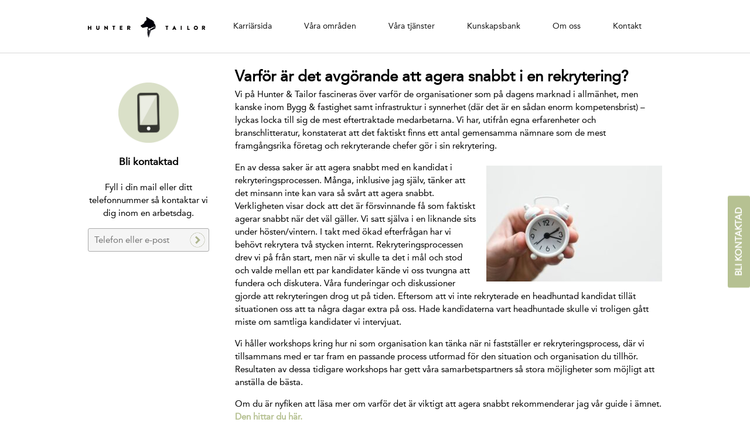

--- FILE ---
content_type: text/html; charset=UTF-8
request_url: https://huntertailor.com/varfor-ar-det-avgorande-att-agera-snabbt-i-en-rekrytering/
body_size: 10997
content:
<!DOCTYPE html>
<html lang="sv-SE">
<head>
    <meta charset="utf-8">

    <!-- Dns Prefetch -->
    <link href="//www.google-analytics.com" rel="dns-prefetch">

    <!-- Meta -->
    <meta name="viewport" content="width=device-width, initial-scale=1.0, maximum-scale=1.0, user-scalable=no">
    <meta http-equiv="X-UA-Compatible" content="IE=edge,chrome=1">

    <!--[if lt IE 9]>
        <script src="https://huntertailor.com/wp-content/themes/wasabiweb/js/fallback/html5shiv.js"></script>
    <![endif]-->

    <!-- Icons -->
    <link rel="shortcut icon" href="https://huntertailor.com/wp-content/themes/wasabiweb/favicon.ico?ver=2">

    <!-- Css + JavaScript -->
    <meta name='robots' content='index, follow, max-image-preview:large, max-snippet:-1, max-video-preview:-1' />

	<!-- This site is optimized with the Yoast SEO plugin v20.1 - https://yoast.com/wordpress/plugins/seo/ -->
	<meta name="description" content="Vi är ett rekryteringsföretag som grundades i Stockholm 2009, utifrån en enkel och klar idé: Att hjälpa företag hitta svårfunna kandidater." />
	<link rel="canonical" href="https://huntertailor.com/varfor-ar-det-avgorande-att-agera-snabbt-i-en-rekrytering/" />
	<meta property="og:locale" content="sv_SE" />
	<meta property="og:type" content="article" />
	<meta property="og:title" content="Varför är det avgörande att agera snabbt i en rekrytering? - Hunter &amp; Tailor" />
	<meta property="og:description" content="Vi är ett rekryteringsföretag som grundades i Stockholm 2009, utifrån en enkel och klar idé: Att hjälpa företag hitta svårfunna kandidater." />
	<meta property="og:url" content="https://huntertailor.com/varfor-ar-det-avgorande-att-agera-snabbt-i-en-rekrytering/" />
	<meta property="og:site_name" content="Hunter &amp; Tailor" />
	<meta property="article:published_time" content="2019-02-20T08:12:22+00:00" />
	<meta property="article:modified_time" content="2019-02-21T12:41:52+00:00" />
	<meta property="og:image" content="https://huntertailor.com/wp-content/uploads/2019/02/lukas-blazek-263122-unsplash-300x198.jpg" />
	<meta name="author" content="Karl Andrén" />
	<meta name="twitter:label1" content="Skriven av" />
	<meta name="twitter:data1" content="Karl Andrén" />
	<meta name="twitter:label2" content="Beräknad lästid" />
	<meta name="twitter:data2" content="2 minuter" />
	<script type="application/ld+json" class="yoast-schema-graph">{"@context":"https://schema.org","@graph":[{"@type":"WebPage","@id":"https://huntertailor.com/varfor-ar-det-avgorande-att-agera-snabbt-i-en-rekrytering/","url":"https://huntertailor.com/varfor-ar-det-avgorande-att-agera-snabbt-i-en-rekrytering/","name":"Varför är det avgörande att agera snabbt i en rekrytering? - Hunter &amp; Tailor","isPartOf":{"@id":"https://huntertailor.com/#website"},"primaryImageOfPage":{"@id":"https://huntertailor.com/varfor-ar-det-avgorande-att-agera-snabbt-i-en-rekrytering/#primaryimage"},"image":{"@id":"https://huntertailor.com/varfor-ar-det-avgorande-att-agera-snabbt-i-en-rekrytering/#primaryimage"},"thumbnailUrl":"https://huntertailor.com/wp-content/uploads/2019/02/lukas-blazek-263122-unsplash-300x198.jpg","datePublished":"2019-02-20T08:12:22+00:00","dateModified":"2019-02-21T12:41:52+00:00","author":{"@id":"https://huntertailor.com/#/schema/person/3fdf0b68abf7492ce9a0a7b014dc9b94"},"description":"Vi är ett rekryteringsföretag som grundades i Stockholm 2009, utifrån en enkel och klar idé: Att hjälpa företag hitta svårfunna kandidater.","breadcrumb":{"@id":"https://huntertailor.com/varfor-ar-det-avgorande-att-agera-snabbt-i-en-rekrytering/#breadcrumb"},"inLanguage":"sv-SE","potentialAction":[{"@type":"ReadAction","target":["https://huntertailor.com/varfor-ar-det-avgorande-att-agera-snabbt-i-en-rekrytering/"]}]},{"@type":"ImageObject","inLanguage":"sv-SE","@id":"https://huntertailor.com/varfor-ar-det-avgorande-att-agera-snabbt-i-en-rekrytering/#primaryimage","url":"https://huntertailor.com/wp-content/uploads/2019/02/lukas-blazek-263122-unsplash.jpg","contentUrl":"https://huntertailor.com/wp-content/uploads/2019/02/lukas-blazek-263122-unsplash.jpg","width":730,"height":483},{"@type":"BreadcrumbList","@id":"https://huntertailor.com/varfor-ar-det-avgorande-att-agera-snabbt-i-en-rekrytering/#breadcrumb","itemListElement":[{"@type":"ListItem","position":1,"name":"Home","item":"https://huntertailor.com/"},{"@type":"ListItem","position":2,"name":"Varför är det avgörande att agera snabbt i en rekrytering?"}]},{"@type":"WebSite","@id":"https://huntertailor.com/#website","url":"https://huntertailor.com/","name":"Hunter &amp; Tailor","description":"Rekryteringsföretag fokuserade på svårfunna kandidater","potentialAction":[{"@type":"SearchAction","target":{"@type":"EntryPoint","urlTemplate":"https://huntertailor.com/?s={search_term_string}"},"query-input":"required name=search_term_string"}],"inLanguage":"sv-SE"},{"@type":"Person","@id":"https://huntertailor.com/#/schema/person/3fdf0b68abf7492ce9a0a7b014dc9b94","name":"Karl Andrén","image":{"@type":"ImageObject","inLanguage":"sv-SE","@id":"https://huntertailor.com/#/schema/person/image/","url":"https://secure.gravatar.com/avatar/13824ba6de947aba5c9d0a09e29b80e5?s=96&d=mm&r=g","contentUrl":"https://secure.gravatar.com/avatar/13824ba6de947aba5c9d0a09e29b80e5?s=96&d=mm&r=g","caption":"Karl Andrén"},"url":"https://huntertailor.com/author/karl-andren/"}]}</script>
	<!-- / Yoast SEO plugin. -->


<link rel='dns-prefetch' href='//ajax.googleapis.com' />
<link rel='dns-prefetch' href='//netdna.bootstrapcdn.com' />
<link rel='dns-prefetch' href='//www.googletagmanager.com' />
<link rel='dns-prefetch' href='//fonts.googleapis.com' />
<link rel='stylesheet' id='wp-block-library-css' href='https://huntertailor.com/wp-includes/css/dist/block-library/style.min.css?ver=6.1.9' type='text/css' media='all' />
<link rel='stylesheet' id='classic-theme-styles-css' href='https://huntertailor.com/wp-includes/css/classic-themes.min.css?ver=1' type='text/css' media='all' />
<style id='global-styles-inline-css' type='text/css'>
body{--wp--preset--color--black: #000000;--wp--preset--color--cyan-bluish-gray: #abb8c3;--wp--preset--color--white: #ffffff;--wp--preset--color--pale-pink: #f78da7;--wp--preset--color--vivid-red: #cf2e2e;--wp--preset--color--luminous-vivid-orange: #ff6900;--wp--preset--color--luminous-vivid-amber: #fcb900;--wp--preset--color--light-green-cyan: #7bdcb5;--wp--preset--color--vivid-green-cyan: #00d084;--wp--preset--color--pale-cyan-blue: #8ed1fc;--wp--preset--color--vivid-cyan-blue: #0693e3;--wp--preset--color--vivid-purple: #9b51e0;--wp--preset--gradient--vivid-cyan-blue-to-vivid-purple: linear-gradient(135deg,rgba(6,147,227,1) 0%,rgb(155,81,224) 100%);--wp--preset--gradient--light-green-cyan-to-vivid-green-cyan: linear-gradient(135deg,rgb(122,220,180) 0%,rgb(0,208,130) 100%);--wp--preset--gradient--luminous-vivid-amber-to-luminous-vivid-orange: linear-gradient(135deg,rgba(252,185,0,1) 0%,rgba(255,105,0,1) 100%);--wp--preset--gradient--luminous-vivid-orange-to-vivid-red: linear-gradient(135deg,rgba(255,105,0,1) 0%,rgb(207,46,46) 100%);--wp--preset--gradient--very-light-gray-to-cyan-bluish-gray: linear-gradient(135deg,rgb(238,238,238) 0%,rgb(169,184,195) 100%);--wp--preset--gradient--cool-to-warm-spectrum: linear-gradient(135deg,rgb(74,234,220) 0%,rgb(151,120,209) 20%,rgb(207,42,186) 40%,rgb(238,44,130) 60%,rgb(251,105,98) 80%,rgb(254,248,76) 100%);--wp--preset--gradient--blush-light-purple: linear-gradient(135deg,rgb(255,206,236) 0%,rgb(152,150,240) 100%);--wp--preset--gradient--blush-bordeaux: linear-gradient(135deg,rgb(254,205,165) 0%,rgb(254,45,45) 50%,rgb(107,0,62) 100%);--wp--preset--gradient--luminous-dusk: linear-gradient(135deg,rgb(255,203,112) 0%,rgb(199,81,192) 50%,rgb(65,88,208) 100%);--wp--preset--gradient--pale-ocean: linear-gradient(135deg,rgb(255,245,203) 0%,rgb(182,227,212) 50%,rgb(51,167,181) 100%);--wp--preset--gradient--electric-grass: linear-gradient(135deg,rgb(202,248,128) 0%,rgb(113,206,126) 100%);--wp--preset--gradient--midnight: linear-gradient(135deg,rgb(2,3,129) 0%,rgb(40,116,252) 100%);--wp--preset--duotone--dark-grayscale: url('#wp-duotone-dark-grayscale');--wp--preset--duotone--grayscale: url('#wp-duotone-grayscale');--wp--preset--duotone--purple-yellow: url('#wp-duotone-purple-yellow');--wp--preset--duotone--blue-red: url('#wp-duotone-blue-red');--wp--preset--duotone--midnight: url('#wp-duotone-midnight');--wp--preset--duotone--magenta-yellow: url('#wp-duotone-magenta-yellow');--wp--preset--duotone--purple-green: url('#wp-duotone-purple-green');--wp--preset--duotone--blue-orange: url('#wp-duotone-blue-orange');--wp--preset--font-size--small: 13px;--wp--preset--font-size--medium: 20px;--wp--preset--font-size--large: 36px;--wp--preset--font-size--x-large: 42px;--wp--preset--spacing--20: 0.44rem;--wp--preset--spacing--30: 0.67rem;--wp--preset--spacing--40: 1rem;--wp--preset--spacing--50: 1.5rem;--wp--preset--spacing--60: 2.25rem;--wp--preset--spacing--70: 3.38rem;--wp--preset--spacing--80: 5.06rem;}:where(.is-layout-flex){gap: 0.5em;}body .is-layout-flow > .alignleft{float: left;margin-inline-start: 0;margin-inline-end: 2em;}body .is-layout-flow > .alignright{float: right;margin-inline-start: 2em;margin-inline-end: 0;}body .is-layout-flow > .aligncenter{margin-left: auto !important;margin-right: auto !important;}body .is-layout-constrained > .alignleft{float: left;margin-inline-start: 0;margin-inline-end: 2em;}body .is-layout-constrained > .alignright{float: right;margin-inline-start: 2em;margin-inline-end: 0;}body .is-layout-constrained > .aligncenter{margin-left: auto !important;margin-right: auto !important;}body .is-layout-constrained > :where(:not(.alignleft):not(.alignright):not(.alignfull)){max-width: var(--wp--style--global--content-size);margin-left: auto !important;margin-right: auto !important;}body .is-layout-constrained > .alignwide{max-width: var(--wp--style--global--wide-size);}body .is-layout-flex{display: flex;}body .is-layout-flex{flex-wrap: wrap;align-items: center;}body .is-layout-flex > *{margin: 0;}:where(.wp-block-columns.is-layout-flex){gap: 2em;}.has-black-color{color: var(--wp--preset--color--black) !important;}.has-cyan-bluish-gray-color{color: var(--wp--preset--color--cyan-bluish-gray) !important;}.has-white-color{color: var(--wp--preset--color--white) !important;}.has-pale-pink-color{color: var(--wp--preset--color--pale-pink) !important;}.has-vivid-red-color{color: var(--wp--preset--color--vivid-red) !important;}.has-luminous-vivid-orange-color{color: var(--wp--preset--color--luminous-vivid-orange) !important;}.has-luminous-vivid-amber-color{color: var(--wp--preset--color--luminous-vivid-amber) !important;}.has-light-green-cyan-color{color: var(--wp--preset--color--light-green-cyan) !important;}.has-vivid-green-cyan-color{color: var(--wp--preset--color--vivid-green-cyan) !important;}.has-pale-cyan-blue-color{color: var(--wp--preset--color--pale-cyan-blue) !important;}.has-vivid-cyan-blue-color{color: var(--wp--preset--color--vivid-cyan-blue) !important;}.has-vivid-purple-color{color: var(--wp--preset--color--vivid-purple) !important;}.has-black-background-color{background-color: var(--wp--preset--color--black) !important;}.has-cyan-bluish-gray-background-color{background-color: var(--wp--preset--color--cyan-bluish-gray) !important;}.has-white-background-color{background-color: var(--wp--preset--color--white) !important;}.has-pale-pink-background-color{background-color: var(--wp--preset--color--pale-pink) !important;}.has-vivid-red-background-color{background-color: var(--wp--preset--color--vivid-red) !important;}.has-luminous-vivid-orange-background-color{background-color: var(--wp--preset--color--luminous-vivid-orange) !important;}.has-luminous-vivid-amber-background-color{background-color: var(--wp--preset--color--luminous-vivid-amber) !important;}.has-light-green-cyan-background-color{background-color: var(--wp--preset--color--light-green-cyan) !important;}.has-vivid-green-cyan-background-color{background-color: var(--wp--preset--color--vivid-green-cyan) !important;}.has-pale-cyan-blue-background-color{background-color: var(--wp--preset--color--pale-cyan-blue) !important;}.has-vivid-cyan-blue-background-color{background-color: var(--wp--preset--color--vivid-cyan-blue) !important;}.has-vivid-purple-background-color{background-color: var(--wp--preset--color--vivid-purple) !important;}.has-black-border-color{border-color: var(--wp--preset--color--black) !important;}.has-cyan-bluish-gray-border-color{border-color: var(--wp--preset--color--cyan-bluish-gray) !important;}.has-white-border-color{border-color: var(--wp--preset--color--white) !important;}.has-pale-pink-border-color{border-color: var(--wp--preset--color--pale-pink) !important;}.has-vivid-red-border-color{border-color: var(--wp--preset--color--vivid-red) !important;}.has-luminous-vivid-orange-border-color{border-color: var(--wp--preset--color--luminous-vivid-orange) !important;}.has-luminous-vivid-amber-border-color{border-color: var(--wp--preset--color--luminous-vivid-amber) !important;}.has-light-green-cyan-border-color{border-color: var(--wp--preset--color--light-green-cyan) !important;}.has-vivid-green-cyan-border-color{border-color: var(--wp--preset--color--vivid-green-cyan) !important;}.has-pale-cyan-blue-border-color{border-color: var(--wp--preset--color--pale-cyan-blue) !important;}.has-vivid-cyan-blue-border-color{border-color: var(--wp--preset--color--vivid-cyan-blue) !important;}.has-vivid-purple-border-color{border-color: var(--wp--preset--color--vivid-purple) !important;}.has-vivid-cyan-blue-to-vivid-purple-gradient-background{background: var(--wp--preset--gradient--vivid-cyan-blue-to-vivid-purple) !important;}.has-light-green-cyan-to-vivid-green-cyan-gradient-background{background: var(--wp--preset--gradient--light-green-cyan-to-vivid-green-cyan) !important;}.has-luminous-vivid-amber-to-luminous-vivid-orange-gradient-background{background: var(--wp--preset--gradient--luminous-vivid-amber-to-luminous-vivid-orange) !important;}.has-luminous-vivid-orange-to-vivid-red-gradient-background{background: var(--wp--preset--gradient--luminous-vivid-orange-to-vivid-red) !important;}.has-very-light-gray-to-cyan-bluish-gray-gradient-background{background: var(--wp--preset--gradient--very-light-gray-to-cyan-bluish-gray) !important;}.has-cool-to-warm-spectrum-gradient-background{background: var(--wp--preset--gradient--cool-to-warm-spectrum) !important;}.has-blush-light-purple-gradient-background{background: var(--wp--preset--gradient--blush-light-purple) !important;}.has-blush-bordeaux-gradient-background{background: var(--wp--preset--gradient--blush-bordeaux) !important;}.has-luminous-dusk-gradient-background{background: var(--wp--preset--gradient--luminous-dusk) !important;}.has-pale-ocean-gradient-background{background: var(--wp--preset--gradient--pale-ocean) !important;}.has-electric-grass-gradient-background{background: var(--wp--preset--gradient--electric-grass) !important;}.has-midnight-gradient-background{background: var(--wp--preset--gradient--midnight) !important;}.has-small-font-size{font-size: var(--wp--preset--font-size--small) !important;}.has-medium-font-size{font-size: var(--wp--preset--font-size--medium) !important;}.has-large-font-size{font-size: var(--wp--preset--font-size--large) !important;}.has-x-large-font-size{font-size: var(--wp--preset--font-size--x-large) !important;}
.wp-block-navigation a:where(:not(.wp-element-button)){color: inherit;}
:where(.wp-block-columns.is-layout-flex){gap: 2em;}
.wp-block-pullquote{font-size: 1.5em;line-height: 1.6;}
</style>
<link rel='stylesheet' id='googleWebFont-css' href='https://fonts.googleapis.com/css?family=Open+Sans%3A400%2C300%2C700&#038;ver=6.1.9' type='text/css' media='all' />
<link rel='stylesheet' id='css-modules-css' href='https://huntertailor.com/wp-content/themes/wasabiweb/style-modules.css?ver=6.1.9' type='text/css' media='all' />
<link rel='stylesheet' id='css-main-css' href='https://huntertailor.com/wp-content/themes/wasabiweb/style.css?ver=1.1' type='text/css' media='all' />
<script type='text/javascript' src='https://ajax.googleapis.com/ajax/libs/jquery/1.10.2/jquery.min.js?ver=6.1.9' id='jquery-js'></script>

<!-- Kodblock för ”Google-tagg (gtag.js)” tillagt av Site Kit -->
<!-- Kodblock för ”Google Analytics” tillagt av Site Kit -->
<script type='text/javascript' src='https://www.googletagmanager.com/gtag/js?id=GT-P82LF2CT' id='google_gtagjs-js' async></script>
<script type='text/javascript' id='google_gtagjs-js-after'>
window.dataLayer = window.dataLayer || [];function gtag(){dataLayer.push(arguments);}
gtag("set","linker",{"domains":["huntertailor.com"]});
gtag("js", new Date());
gtag("set", "developer_id.dZTNiMT", true);
gtag("config", "GT-P82LF2CT");
 window._googlesitekit = window._googlesitekit || {}; window._googlesitekit.throttledEvents = []; window._googlesitekit.gtagEvent = (name, data) => { var key = JSON.stringify( { name, data } ); if ( !! window._googlesitekit.throttledEvents[ key ] ) { return; } window._googlesitekit.throttledEvents[ key ] = true; setTimeout( () => { delete window._googlesitekit.throttledEvents[ key ]; }, 5 ); gtag( "event", name, { ...data, event_source: "site-kit" } ); }; 
</script>
<link rel="https://api.w.org/" href="https://huntertailor.com/wp-json/" /><link rel="alternate" type="application/json" href="https://huntertailor.com/wp-json/wp/v2/posts/10779" /><link rel='shortlink' href='https://huntertailor.com/?p=10779' />
<link rel="alternate" type="application/json+oembed" href="https://huntertailor.com/wp-json/oembed/1.0/embed?url=https%3A%2F%2Fhuntertailor.com%2Fvarfor-ar-det-avgorande-att-agera-snabbt-i-en-rekrytering%2F" />
<link rel="alternate" type="text/xml+oembed" href="https://huntertailor.com/wp-json/oembed/1.0/embed?url=https%3A%2F%2Fhuntertailor.com%2Fvarfor-ar-det-avgorande-att-agera-snabbt-i-en-rekrytering%2F&#038;format=xml" />

		<!-- GA Google Analytics @ https://m0n.co/ga -->
		<script async src="https://www.googletagmanager.com/gtag/js?id=UA-111140108-1"></script>
		<script>
			window.dataLayer = window.dataLayer || [];
			function gtag(){dataLayer.push(arguments);}
			gtag('js', new Date());
			gtag('config', 'UA-111140108-1');
		</script>

	<meta name="generator" content="Site Kit by Google 1.164.0" /><!-- Google Tag Manager -->
<script>(function(w,d,s,l,i){w[l]=w[l]||[];w[l].push({'gtm.start':
new Date().getTime(),event:'gtm.js'});var f=d.getElementsByTagName(s)[0],
j=d.createElement(s),dl=l!='dataLayer'?'&l='+l:'';j.async=true;j.src=
'https://www.googletagmanager.com/gtm.js?id='+i+dl;f.parentNode.insertBefore(j,f);
})(window,document,'script','dataLayer','GTM-WMMG9QB');</script>
<!-- End Google Tag Manager --><!-- Start of the LeadBooster Chatbot by Pipedrive code -->
<script>window.pipedriveLeadboosterConfig = {base: 'leadbooster-chat.pipedrive.com',companyId: 2215217,playbookUuid: '987f5073-31fb-43d2-b483-3e507b68ed5c',version: 2};</script><script src="https://leadbooster-chat.pipedrive.com/assets/loader.js" async></script>
<!-- End of the LeadBooster Chatbot by Pipedrive Code. -->

    <!-- Meta Title -->
    <title>Varför är det avgörande att agera snabbt i en rekrytering? - Hunter &amp; Tailor</title>
	
	<meta name="google-site-verification" content="wm1IM6MKzQYcQruWuFdwebGYALoWqeXLvz0vYOfP52A" />
    
</head>

<!--[if lte IE 9]>
<body data-rsssl=1 class="oldie">
<![endif]-->
<!--[if !IE]><!-->
<body data-rsssl=1>
<!--<![endif]-->

	<!-- Google Tag Manager (noscript) -->
	<noscript><iframe src="https://www.googletagmanager.com/ns.html?id=GTM-WMMG9QB"
	height="0" width="0" style="display:none;visibility:hidden"></iframe></noscript>
	<!-- End Google Tag Manager (noscript) -->
	
<header class="site-header js-load-sequence-0" id="siteHeader"
    data-fix-site-nav="true"
    data-fix-screen-xs="true"
    data-shrink-site-nav="true"
    data-shrink-offset="300"
    data-shrink-nav-height="75"
    data-original-nav-height="90"
    data-breakpoint-nav-height="40"
    data-small-screen-sub-nav="true"
    data-highlight-current-location="false">
    <!-- <div class="site-header__top" id="siteHeaderTop">
        <div class="site-wrap site-padding txt-xxs">
            <ul class="inline-list">
                <li class="site-header__contact-item text-center">Tel:
                    <a href="tel:+46101790200" class="bare-link">
                        010 - 179 02 00                    </a>
                </li>
                <li class="site-header__contact-item text-center">E-post:
                    <a href="mailto:info@huntertailor.com" class="bare-link">
                        info@huntertailor.com                    </a>
                </li>
                <li class="site-header__contact-item pull-right flush-right">
                    <form class="js-non-nav-content site-header__non-nav-content pull-right header-form" action="https://huntertailor.com/wp-content/themes/wasabiweb/mail.php" method="post">
                        <ul class="inline-list">
                            <li class="header-form__input"><input type="tel" placeholder="Fyll i ditt telnr." required name="phone"></li>
                            <li class="header-form__button"><button type="submit" class="btn btn--brand">Bli kontaktad</button></li>
                        </ul>
                    </form>
                </li>
            </ul>
        </div>
    </div> -->
    <div class="site-header__top clearfix" id="siteHeaderTop">
        <div class="site-header__site-wrap site-wrap clearfix" id="siteWrap">
            <div class="site-header__nav-toggle-wrap clearfix" id="toggleSiteNavWrap">

                <a href="https://huntertailor.com" class="js-non-nav-content site-header__non-nav-content site-header__site-logo" style="width:200px;">
                    <img src="https://huntertailor.com/wp-content/themes/wasabiweb/img/build/media/site-logo.png?ver=3" alt="">
                                    </a>

                
                <div class="site-header__toggle-nav" id="toggleSiteNav">
                    <span class="burger"></span>
                </div>
                <a class="sr-only" href="#mainContent">Skip to main content</a>
                <nav class="site-header__site-nav pull-right" id="siteNav">
                    <ul class="clearfix ui-list site-header__site-nav__ui-list">
                        <li class="hidden-desktop"><a href="https://huntertailor.com">Hem</a></li>
                        <li id="menu-item-10521" class="menu-item menu-item-type-post_type menu-item-object-page menu-item-10521"><a target="_blank" rel="noopener" href="http://karriar.huntertailor.com#new_tab">Karriärsida</a></li>
<li id="menu-item-373" class="menu-item menu-item-type-post_type menu-item-object-page menu-item-has-children menu-item-373"><a href="https://huntertailor.com/vara-omraden/">Våra områden</a>
<ul class="sub-menu">
	<li id="menu-item-671" class="menu-item menu-item-type-post_type menu-item-object-page menu-item-671"><a href="https://huntertailor.com/vara-omraden/rekrytering-bygg-fastighet/">Bygg och fastighet</a></li>
	<li id="menu-item-668" class="menu-item menu-item-type-post_type menu-item-object-page menu-item-668"><a href="https://huntertailor.com/vara-omraden/chefsrekrytering/">Chefsrekrytering</a></li>
	<li id="menu-item-669" class="menu-item menu-item-type-post_type menu-item-object-page menu-item-669"><a href="https://huntertailor.com/vara-omraden/rekrytering-industri/">Industri</a></li>
	<li id="menu-item-10149" class="menu-item menu-item-type-post_type menu-item-object-page menu-item-10149"><a href="https://huntertailor.com/vara-omraden/miljo/">Miljö &#038; byggnadsfysik</a></li>
	<li id="menu-item-670" class="menu-item menu-item-type-post_type menu-item-object-page menu-item-670"><a href="https://huntertailor.com/vara-omraden/samhallsbyggnad/">Samhällsbyggnad</a></li>
	<li id="menu-item-10593" class="menu-item menu-item-type-post_type menu-item-object-page menu-item-10593"><a href="https://huntertailor.com/vara-omraden/rekrytering-it-technology/">IT &#038; Technology</a></li>
</ul>
</li>
<li id="menu-item-68" class="menu-item menu-item-type-post_type menu-item-object-page menu-item-has-children menu-item-68"><a href="https://huntertailor.com/vara-tjanster/">Våra tjänster</a>
<ul class="sub-menu">
	<li id="menu-item-679" class="menu-item menu-item-type-post_type menu-item-object-page menu-item-679"><a href="https://huntertailor.com/vara-tjanster/rekrytering/">Helhetsrekrytering</a></li>
	<li id="menu-item-680" class="menu-item menu-item-type-post_type menu-item-object-page menu-item-680"><a href="https://huntertailor.com/vara-tjanster/search-headhunting/">On Site Headhunting</a></li>
	<li id="menu-item-681" class="menu-item menu-item-type-post_type menu-item-object-page menu-item-681"><a href="https://huntertailor.com/vara-tjanster/second-opinion/">Workshop/utbildning</a></li>
	<li id="menu-item-682" class="menu-item menu-item-type-post_type menu-item-object-page menu-item-682"><a href="https://huntertailor.com/vara-tjanster/skraddarsy-din-rekrytering/">Skräddarsydd rekrytering</a></li>
</ul>
</li>
<li id="menu-item-10639" class="menu-item menu-item-type-post_type menu-item-object-page menu-item-has-children menu-item-10639"><a href="https://huntertailor.com/kunskapsbank/">Kunskapsbank</a>
<ul class="sub-menu">
	<li id="menu-item-10778" class="menu-item menu-item-type-post_type menu-item-object-page menu-item-10778"><a href="https://huntertailor.com/kunskapsbank/artiklar/">Artiklar</a></li>
	<li id="menu-item-10640" class="menu-item menu-item-type-post_type menu-item-object-page menu-item-10640"><a href="https://huntertailor.com/kunskapsbank/podcast-tillvaxt-rekrytering/">Podcast</a></li>
	<li id="menu-item-10506" class="menu-item menu-item-type-post_type menu-item-object-page menu-item-10506"><a href="https://huntertailor.com/kunskapsbank/kunskapsbank-headhuntingrekrytering/">Rekryteringsguider</a></li>
</ul>
</li>
<li id="menu-item-374" class="menu-item menu-item-type-post_type menu-item-object-page menu-item-has-children menu-item-374"><a href="https://huntertailor.com/om-oss/">Om oss</a>
<ul class="sub-menu">
	<li id="menu-item-10384" class="menu-item menu-item-type-post_type menu-item-object-page menu-item-10384"><a href="https://huntertailor.com/om-oss/csr/">CSR</a></li>
	<li id="menu-item-674" class="menu-item menu-item-type-post_type menu-item-object-page menu-item-674"><a href="https://huntertailor.com/om-oss/etiska-riktlinjer/">Etiska riktlinjer</a></li>
	<li id="menu-item-10344" class="menu-item menu-item-type-post_type menu-item-object-page menu-item-10344"><a href="https://huntertailor.com/om-oss/jobba-hos-oss/">Jobba hos oss</a></li>
	<li id="menu-item-9897" class="menu-item menu-item-type-post_type menu-item-object-page menu-item-9897"><a href="https://huntertailor.com/om-oss/kvalitet/">Kvalitet</a></li>
	<li id="menu-item-673" class="menu-item menu-item-type-post_type menu-item-object-page menu-item-673"><a href="https://huntertailor.com/om-oss/miljo-hallbarhet/">Miljö och hållbarhet</a></li>
</ul>
</li>
<li id="menu-item-66" class="menu-item menu-item-type-post_type menu-item-object-page menu-item-66"><a href="https://huntertailor.com/kontakta-oss/">Kontakt</a></li>
                    </ul>
                </nav>
            </div>
        </div>
    </div>
</header>
<div class="page-content js-load-sequence-1" id="mainContent">
	<section class="section">
		<div class="site-wrap site-padding">
			<div class="row">
				<div class="col-sm-9 col-sm-push-3">
					<header>
						<h1 class="mt-0 article-title txt-xxl"></h1>
					</header>

											<article class="news-article">
							<header>
								<h1 class="mt-0 article-title txt-xxl">
									Varför är det avgörande att agera snabbt i en rekrytering?								</h1>

							</header>
														<div class="row">
								<div class="col-md-12">
									
									<div class="txt-light">
										<div class="pnty-single-job">
<p>Vi på Hunter &amp; Tailor fascineras över varför de&nbsp;organisationer som på dagens marknad i allmänhet, men kanske inom Bygg &amp; fastighet samt infrastruktur i synnerhet (där det är en sådan enorm kompetensbrist) &#8211; lyckas locka till sig de mest eftertraktade medarbetarna. Vi har, utifrån egna erfarenheter och branschlitteratur, konstaterat att det faktiskt finns ett antal gemensamma nämnare som de mest framgångsrika företag och rekryterande chefer gör i sin rekrytering.</p>



<div class="wp-block-image"><figure class="alignright is-resized"><img decoding="async" src="https://huntertailor.com/wp-content/uploads/2019/02/lukas-blazek-263122-unsplash-300x198.jpg" alt="" class="wp-image-10780" width="300" height="198" srcset="https://huntertailor.com/wp-content/uploads/2019/02/lukas-blazek-263122-unsplash-300x198.jpg 300w, https://huntertailor.com/wp-content/uploads/2019/02/lukas-blazek-263122-unsplash-250x165.jpg 250w, https://huntertailor.com/wp-content/uploads/2019/02/lukas-blazek-263122-unsplash-529x350.jpg 529w, https://huntertailor.com/wp-content/uploads/2019/02/lukas-blazek-263122-unsplash-512x339.jpg 512w, https://huntertailor.com/wp-content/uploads/2019/02/lukas-blazek-263122-unsplash-466x308.jpg 466w, https://huntertailor.com/wp-content/uploads/2019/02/lukas-blazek-263122-unsplash-106x70.jpg 106w, https://huntertailor.com/wp-content/uploads/2019/02/lukas-blazek-263122-unsplash-36x24.jpg 36w, https://huntertailor.com/wp-content/uploads/2019/02/lukas-blazek-263122-unsplash.jpg 730w" sizes="(max-width: 300px) 100vw, 300px" /></figure></div>



<p>En av dessa saker är att agera snabbt med en kandidat i rekryteringsprocessen. Många, inklusive jag själv, tänker att det minsann inte kan vara så svårt att agera snabbt. Verkligheten visar dock att det är försvinnande få som faktiskt agerar snabbt när det väl gäller. Vi&nbsp;satt själva i en liknande sits under hösten/vintern. I takt med ökad efterfrågan har vi behövt rekrytera två stycken internt. Rekryteringsprocessen drev vi på från start, men när vi skulle ta det i mål och stod och valde mellan ett par kandidater kände vi oss tvungna att fundera och diskutera. Våra funderingar och diskussioner gjorde att rekryteringen drog ut på tiden. Eftersom att vi inte rekryterade en headhuntad kandidat&nbsp;tillät situationen oss att ta några dagar&nbsp;extra på oss. Hade&nbsp;kandidaterna vart headhuntade skulle vi troligen gått miste om samtliga kandidater vi intervjuat.</p>



<p>Vi håller workshops kring hur ni som organisation kan tänka när ni fastställer er rekryteringsprocess, där vi tillsammans med er tar fram en passande process utformad för den situation och organisation du tillhör. Resultaten av dessa tidigare workshops har gett våra samarbetspartners så stora möjligheter som möjligt att anställa de bästa.</p>



<p>Om du är nyfiken att läsa mer om varför det är viktigt att agera snabbt rekommenderar jag vår guide i ämnet. <strong><a href="https://huntertailor.com/4-efter-forstamotet-agera-snabbt/">Den hittar du här.</a></strong></p>



<p>Vad tycker du? Och vad säger dina upplevelser? Det vore jätteintressant att höra dina tankar. Om du gillar vad vi postar får du gärna följa&nbsp;<a rel="noreferrer noopener" href="https://www.linkedin.com/in/karl-andr%C3%A9n-b8180253/" target="_blank">mig</a>&nbsp;och&nbsp;<a rel="noreferrer noopener" href="https://se.linkedin.com/company/hunter-&amp;-tailor" target="_blank">Hunter &amp; Tailor&nbsp;</a>på Linkedin. Och om du behöver hjälp att rekrytera, skicka ett mail (karl.andren@huntertailor.com) eller ring mig på 0735-160 600.</p>



<p></p>
</div>									</div>

									<ul class="inline-list share-block pull-down">
										<li>
											<script type="IN/Share" data-url="https://huntertailor.com/varfor-ar-det-avgorande-att-agera-snabbt-i-en-rekrytering/"></script>
										</li>
									</ul>

								</div>
							</div>
						</article>
										
					<header class="pull-down push-down">
							<h3 class="article-title txt-xxl knowledge-heading">Läs även</h3>
					</header>

											<li class="island island--sm island-link island-background island-background-small">
							<a href="https://huntertailor.com/det-har-hor-vi/" class="media-block ui-link services-list">
								<div class="media-block__body js-equal-height">
									<article>
										<div class="row">
											<div class="col-md-10">
												<header class="push-down-sm">
													<h1 class="mt-0 mb-0 txt-xs truncate-single-line">Det här hör vi</h1>
												</header>
											</div>
										</div>
									</article>
								</div>
							</a>
						</li>
											<li class="island island--sm island-link island-background island-background-small">
							<a href="https://huntertailor.com/digital-intervju-mote-hur-da/" class="media-block ui-link services-list">
								<div class="media-block__body js-equal-height">
									<article>
										<div class="row">
											<div class="col-md-10">
												<header class="push-down-sm">
													<h1 class="mt-0 mb-0 txt-xs truncate-single-line">Digital intervju/möte, hur då?</h1>
												</header>
											</div>
										</div>
									</article>
								</div>
							</a>
						</li>
											<li class="island island--sm island-link island-background island-background-small">
							<a href="https://huntertailor.com/marknadslage-januari-2020/" class="media-block ui-link services-list">
								<div class="media-block__body js-equal-height">
									<article>
										<div class="row">
											<div class="col-md-10">
												<header class="push-down-sm">
													<h1 class="mt-0 mb-0 txt-xs truncate-single-line">Marknadsläge januari 2020</h1>
												</header>
											</div>
										</div>
									</article>
								</div>
							</a>
						</li>
											<li class="island island--sm island-link island-background island-background-small">
							<a href="https://huntertailor.com/varfor-driva-pa-en-rekrytering/" class="media-block ui-link services-list">
								<div class="media-block__body js-equal-height">
									<article>
										<div class="row">
											<div class="col-md-10">
												<header class="push-down-sm">
													<h1 class="mt-0 mb-0 txt-xs truncate-single-line">Varför driva på en rekrytering?</h1>
												</header>
											</div>
										</div>
									</article>
								</div>
							</a>
						</li>
											<li class="island island--sm island-link island-background island-background-small">
							<a href="https://huntertailor.com/ar-rekrytering-overlevnad/" class="media-block ui-link services-list">
								<div class="media-block__body js-equal-height">
									<article>
										<div class="row">
											<div class="col-md-10">
												<header class="push-down-sm">
													<h1 class="mt-0 mb-0 txt-xs truncate-single-line">Är rekrytering = överlevnad?</h1>
												</header>
											</div>
										</div>
									</article>
								</div>
							</a>
						</li>
											<li class="island island--sm island-link island-background island-background-small">
							<a href="https://huntertailor.com/hur-tanker-framgangsrika-organisationer-kring-lonesattning/" class="media-block ui-link services-list">
								<div class="media-block__body js-equal-height">
									<article>
										<div class="row">
											<div class="col-md-10">
												<header class="push-down-sm">
													<h1 class="mt-0 mb-0 txt-xs truncate-single-line">Hur tänker framgångsrika organisationer kring lönesättning?</h1>
												</header>
											</div>
										</div>
									</article>
								</div>
							</a>
						</li>
											<li class="island island--sm island-link island-background island-background-small">
							<a href="https://huntertailor.com/varfor-ar-det-avgorande-att-agera-snabbt-i-en-rekrytering/" class="media-block ui-link services-list">
								<div class="media-block__body js-equal-height">
									<article>
										<div class="row">
											<div class="col-md-10">
												<header class="push-down-sm">
													<h1 class="mt-0 mb-0 txt-xs truncate-single-line">Varför är det avgörande att agera snabbt i en rekrytering?</h1>
												</header>
											</div>
										</div>
									</article>
								</div>
							</a>
						</li>
					
				</div>

				<div class="col-sm-3 col-sm-pull-9">
	<aside class="article-sidebar">

		
		<div class="contact-box pull-down-lg">
			<ul class="bare-list txt-xs full-width-list text-center">
				<li>
					<img src="https://huntertailor.com/wp-content/themes/wasabiweb/img/build/media/mobile.png" style="width: 50%;">
				</li>
				<li class="article-sidebar__title txt-sm">
					<strong class="">
						Bli kontaktad					</strong>
				</li>
				<li class="push-down">
					Fyll i din mail eller ditt telefonnummer så kontaktar vi dig inom en arbetsdag.				</li>
				<li>
					<form action="https://huntertailor.com/wp-content/themes/wasabiweb/mail.php" method="post">
						<ul class="form-group inline-list">
							<li class="form-group__item">
								<input class="form-group__input" type="text" name="phone" placeholder="Telefon eller e-post" required>
								<button type="submit" class="form-group__btn">
									<img src="https://huntertailor.com/wp-content/themes/wasabiweb/img/build/media/arrow-circle.png">
								</button>
							</li>
							<!--<li><button type="submit" class="btn btn--brand btn--md btn--sidebar">Bli kontaktad</button></li>-->
						</ul>
					</form>
					<!-- <div class="pipedriveWebForms" style="max-width: 200px !important;min-width:200px !important;" data-pd-webforms="https://pipedrivewebforms.com/form/9758548201f7b2969d2d079b5e89defa2215217"><script src="https://webforms.pipedriveassets.com/webforms.min.js"></script></div> -->
				</li>
			</ul>
		</div>

	</aside>
</div>
			</div>
		</div>
	</section>
</div>

<script>!function(d,s,id){var js,fjs=d.getElementsByTagName(s)[0];if(!d.getElementById(id)){js=d.createElement(s);js.id=id;js.src="https://platform.twitter.com/widgets.js";fjs.parentNode.insertBefore(js,fjs);}}(document,"script","twitter-wjs");</script>

<script src="//platform.linkedin.com/in.js" type="text/javascript">
  lang: sv_SE
</script>

<footer class="site-footer txt-xs pull-down-lg">
	<div class="site-wrap site-padding">
		<div class="row">
			<div class="col-sm-3 js-equal-height">
				<h3 class="mt-0 txt-lg">
					Översikt
				</h3>
				<nav class="footer-nav">
						<ul id="menu-footer-menu" class="bare-list"><li id="menu-item-10398" class="menu-item menu-item-type-post_type menu-item-object-page menu-item-home menu-item-10398"><a href="https://huntertailor.com/" class="bare-link">Startsida</a></li>
<li id="menu-item-371" class="menu-item menu-item-type-post_type menu-item-object-page menu-item-371"><a href="https://huntertailor.com/vara-omraden/" class="bare-link">Våra områden</a></li>
<li id="menu-item-75" class="menu-item menu-item-type-post_type menu-item-object-page menu-item-75"><a href="https://huntertailor.com/vara-tjanster/" class="bare-link">Våra tjänster</a></li>
<li id="menu-item-10516" class="menu-item menu-item-type-post_type menu-item-object-page menu-item-10516"><a target="_blank" rel="noopener" href="http://karriar.huntertailor.com#new_tab">Karriärsida</a></li>
<li id="menu-item-10641" class="menu-item menu-item-type-post_type menu-item-object-page menu-item-10641"><a href="https://huntertailor.com/kunskapsbank/" class="bare-link">Kunskapsbank</a></li>
<li id="menu-item-372" class="menu-item menu-item-type-post_type menu-item-object-page menu-item-372"><a href="https://huntertailor.com/om-oss/" class="bare-link">Om oss</a></li>
<li id="menu-item-73" class="menu-item menu-item-type-post_type menu-item-object-page menu-item-73"><a href="https://huntertailor.com/kontakta-oss/" class="bare-link">Kontakt</a></li>
</ul>	            </nav>
			</div>
			<div class="col-sm-3 js-equal-height">
				<h3 class="mt-0 txt-lg">
					Kontaktuppgifter
				</h3>
				<ul class="bare-list">
					<li><strong>Hunter &amp; Tailor i Stockholm</strong></li>
					<li>Dalslandsgatan 3</li>
					<li>118 58 Stockholm</li>
				</ul>
				<ul class="bare-list contact-links">
					<li class="pull-down">
						<strong>Tel: </strong>
						<a href="tel:+46101790200" class="bare-link">
							010 - 179 02 00						</a>
					</li>
					<li class="push--bottom">
						<strong>E-post: </strong>
						<a href="mailto:info@huntertailor.com" class="bare-link">
							info@huntertailor.com						</a>
					</li>
					<ul class="bare-list">
						<li><strong>Hunter &amp; Tailor i Sundsvall</strong></li>
						<li>Storgatan 29</li>
						<li>85230 Sundsvall</li>
					</ul>
					<ul class="bare-list contact-links">
						<li class="pull-down">
																						<strong>Tel: </strong>
								<a href="tel:+46101790200" class="bare-link">
									010 - 179 02 00								</a>
													</li>
						<li class="push--bottom">
																						<strong>E-post: </strong>
								<a href="mailto:info@huntertailor.com" class="bare-link">
									info@huntertailor.com								</a>
													</li>
				</ul>
			</div>
			<div class="col-sm-3 js-equal-height">

			</div>
			<div class="col-sm-3 js-equal-height">
				<h3 class="mt-0 txt-lg">
					Socialt
				</h3>
				<ul class="bare-list txt-weight-normal">
																<li class="push-down">
							<a class="bare-link footer-social sprite-psuedo icon-linkedin-white" href="https://www.linkedin.com/company/15153875?trk=tyah&amp;trkInfo=clickedVertical%3Acompany%2CclickedEntityId%3A15153875%2Cidx%3A3-1-7%2CtarId%3A1472723648925%2Ctas%3AHunter%20%26%20tailor" target="_blank">
								Linkedin
							</a>
						</li>
																			</ul>
			</div>
		</div>

	</div>
	<div class="bg-delta site-footer__bottom text-center">
		<div class="site-wrap site-padding txt-xs">
			<ul class="inline-list inline-list--piped">
				<li>Hunter &amp; Tailor i Stockholm</li>
				<li>&copy; 2026 Copyright, All rights reserved</li>
			</ul>
		</div>
	</div>
</footer>

<div class="modal fade" id="contactModal" tabindex="-3" role="dialog" aria-labelledby="myModalLabel1" aria-hidden="true">
	<div class="table table--block">
		<div class="table__cell" data-dismiss="modal">
		    <div class="js-modal-dialog modal-dialog">
		        <div class="modal-content">
		            <div class="modal-header">
		                <a href="https://huntertailor.com"><img src="https://huntertailor.com/wp-content/themes/wasabiweb/img/build/media/site-logo.png?ver=2" width="150" alt=""></a>
		                <span class="js-close-modal close close-modal pull-right" data-dismiss="modal" aria-hidden="true">&times;</span>
		            </div>
		            <div class="modal-body">
		            	<div class="row">
		            		<div class="col-sm-4">
		            					            			<div class="hidden-xs">
		            				<img width="165" height="123" src="https://huntertailor.com/wp-content/uploads/2018/02/Grafik7-165x123.png" class="attachment-employee-medium size-employee-medium" alt="" decoding="async" loading="lazy" />		            			</div>
		            		</div>
		            		<div class="col-sm-8">
		            			Tack för att du visar intresse. Fyll i din mail eller ditt telefonnummer nedan, så hör vi av oss inom en arbetsdag!		            			<form class="inline-form" action="#" method="post">
		            				<input class="pull-down" type="text" name="telephone" placeholder="Telefon eller e-post">
		            				<button type="submit" class="btn btn--brand btn--sm pull-down">Skicka</button>
		            			</form>
		            		</div>
		            	</div>
		            </div>
		        </div>
		    </div>
        </div>
    </div>
</div>


<div id="showBp"></div>

<a href="#contactModal" class="btn btn--brand btn--md pull-down txt-xs btn--sticky" data-toggle="modal">
	Bli kontaktad
</a>

<!--[if IE]>
    <script src="https://huntertailor.com/wp-content/themes/wasabiweb/js/fallback/ie-placeholder.js"></script>
<![endif]-->
<!--[if lt IE 9]>
    <script src="https://huntertailor.com/wp-content/themes/wasabiweb/js/fallback/respond.min.js"></script>
<![endif]-->


<div id="ww_cookie_bar"><style id="ww_cookie_bar_style"></style></div>
<!-- DISABLED: Cookie script not available
<script type="text/javascript" src="https://cookies.wasabiweb.se/content/themes/wasabiweb/assets/dist/cookieBar.js" defer></script>
-->
<!-- DISABLED: wwBar not available
<script type="text/javascript" defer>
    document.addEventListener('DOMContentLoaded', function() {
        // wwBar.cookieBar().init({
            container: {
                text: 'We use cookies to ensure that we give you the best experience on our website.'
            },
            anchor: {
                text: 'Find out more',
                href: 'allmanna-anvandarvillkor'
            },
            button: {
                text: 'Accept'
            },
            cookie: {
                name: 'cookie notification accept',
                value: 'notified',
                periodInDays: 90
            },
            container: {
                text: 'We use cookies to ensure that we give you the best experience on our website.',
                backgroundColor: 'rgba(0, 0, 0, .75)',
                textColor: '#fff'
            },
            anchor: {
                text: 'Find out more',
                href: 'allmanna-anvandarvillkor',
                textColor: '#6cba5f'
            },
            button: {
                name: 'allow_cookie',
                text: 'Accept',
                backgroundColor: '#6cba5f',
                textColor: '#fff',
                textTransform: 'uppercase',
                fontWeight: 500,
                borderRadius: '0px' // 20px for fully rounded
            }
        });
    });
</script>
-->

<script type="text/javascript">
  _nQc = '89168502';
  _nQs = 'WordPress-Plugin';
  _nQsv = '1.3.1';
  _nQt = new Date().getTime();
  (function() {
    var no = document.createElement('script'); no.type = 'text/javascript'; no.async = true;
    no.src = ('https:' == document.location.protocol ? 'https://' : 'http://') + 'serve.albacross.com/track.js';
    var s = document.getElementsByTagName('script')[0]; s.parentNode.insertBefore(no, s);
  })();
</script>
<!-- Drip Code -->
<script type="text/javascript">
  var _dcq = _dcq || [];
  var _dcs = _dcs || {}; 
  _dcs.account = '7801613';
  
  (function() {
    var dc = document.createElement('script');
    dc.type = 'text/javascript'; dc.async = true; 
    dc.src = '//tag.getdrip.com/7801613.js';
    var s = document.getElementsByTagName('script')[0];
    s.parentNode.insertBefore(dc, s);
  })();
</script><!-- Google Tag Manager (noscript) -->
<noscript><iframe src="https://www.googletagmanager.com/ns.html?id=GTM-WMMG9QB"
height="0" width="0" style="display:none;visibility:hidden"></iframe></noscript>
<!-- End Google Tag Manager (noscript) --><script type='text/javascript' src='//netdna.bootstrapcdn.com/bootstrap/3.0.0-rc1/js/bootstrap.min.js?ver=6.1.9' id='bootstrap-js'></script>
<script type='text/javascript' src='https://huntertailor.com/wp-content/themes/wasabiweb/js/build/main.min.js?ver=6.1.9' id='main-script-js'></script>
<script type='text/javascript' src='https://huntertailor.com/wp-content/plugins/page-links-to/dist/new-tab.js?ver=3.3.7' id='page-links-to-js'></script>

</body>
</html>


--- FILE ---
content_type: text/css; charset=utf-8
request_url: https://huntertailor.com/wp-content/themes/wasabiweb/style-modules.css?ver=6.1.9
body_size: 1101
content:
.secondary-nav-horizontal {
  position: relative;
  z-index: 2;
  height: 40px;
}
.secondary-nav-horizontal .toggle-nav {
  position: relative;
  display: none;
  padding: 0 15px;
  line-height: 40px;
  background: #ddd;
  cursor: pointer;
  -webkit-user-select: none;
  -moz-user-select: none;
  -ms-user-select: none;
  user-select: none;
  tap-highlight-color: transparent;
}
.secondary-nav-horizontal .toggle-nav:before,
.secondary-nav-horizontal .toggle-nav:after {
  position: absolute;
  top: 50%;
  right: 10px;
  content: " ";
}
.secondary-nav-horizontal .toggle-nav:before {
  margin-top: -2px;
  border-right: 6px solid transparent;
  border-left: 6px solid transparent;
  border-top: 6px solid #333;
}
.secondary-nav-horizontal .toggle-nav:after {
  margin-top: -2px;
  margin-right: 2px;
  border-right: 4px solid transparent;
  border-left: 4px solid transparent;
  border-top: 4px solid #ddd;
}
.secondary-nav-horizontal .nav-wrap {
  position: absolute;
  top: 0;
  left: 0;
  right: 0;
  background: #ddd;
}
.secondary-nav-horizontal .nav-inner {
  float: left;
}
.secondary-nav-horizontal li {
  float: left;
  line-height: 40px;
}
.secondary-nav-horizontal a {
  display: block;
  padding: 0 15px;
}
.secondary-nav-horizontal a:hover,
.secondary-nav-horizontal a:focus,
.secondary-nav-horizontal a.current-location,
.secondary-nav-horizontal a.hover {
  background: #ccc;
  text-decoration: none;
}
.secondary-nav-horizontal.collapse-nav .toggle-nav {
  display: block;
}
.secondary-nav-horizontal.collapse-nav .nav-inner {
  width: 100%;
  height: 0;
  overflow: hidden;
  padding: 0;
  background: #eee;
}
.secondary-nav-horizontal.collapse-nav li {
  width: 100%;
  margin-right: 0;
  border-top: 1px solid #ccc;
}
.secondary-nav-horizontal.collapse-nav a {
  padding: 0 15px;
  white-space: nowrap;
  overflow: hidden;
  text-overflow: ellipsis;
}
.secondary-nav-horizontal.collapse-nav a:hover,
.secondary-nav-horizontal.collapse-nav a:focus {
  background: #dadada;
  text-decoration: none;
}
.secondary-nav-horizontal.collapse-nav.open .toggle-nav {
  background: #ccc;
}
.secondary-nav-horizontal.collapse-nav.open .toggle-nav:before {
  margin-top: -4px;
  border-top: 0;
  border-bottom: 6px solid #333;
}
.secondary-nav-horizontal.collapse-nav.open .toggle-nav:after {
  margin-top: -2px;
  border-top: 0;
  border-bottom: 4px solid #ccc;
}
.secondary-nav-horizontal.collapse-nav.open .nav-inner {
  height: auto;
}

.secondary-nav-vertical .nav-inner::-webkit-scrollbar {
  width: 8px !important;
}
.secondary-nav-vertical .nav-inner {
  -ms-overflow-style: none;
}
.secondary-nav-vertical a {
  display: block;
  color: #151515;
  white-space: nowrap;
  overflow: hidden;
  text-overflow: ellipsis;
}
.secondary-nav-vertical .toggle-nav {
  display: none;
  padding: 0 15px;
  line-height: 40px;
  background: #ddd;
  cursor: pointer;
}
.secondary-nav-vertical .nav-inner > li {
  margin-bottom: 5px;
}
.secondary-nav-vertical .sub-menu a {
  padding-left: 20px;
}
.secondary-nav-vertical.nav-collapse {
  margin-left: -15px;
  margin-right: -15px;
}
@media (max-width: 400px) {
  .secondary-nav-vertical.nav-collapse {
    margin-left: -10px;
    margin-right: -10px;
  }
}
.secondary-nav-vertical.nav-collapse .toggle-nav {
  display: block;
}
@media (max-width: 400px) {
  .secondary-nav-vertical.nav-collapse .toggle-nav {
    padding-left: 10px;
    padding-right: 10px;
  }
}
.secondary-nav-vertical.nav-collapse .toggle-nav,
.secondary-nav-vertical.nav-collapse .menu-item-has-children > a {
  position: relative;
}
.secondary-nav-vertical.nav-collapse .toggle-nav:before,
.secondary-nav-vertical.nav-collapse .menu-item-has-children > a:before,
.secondary-nav-vertical.nav-collapse .toggle-nav:after,
.secondary-nav-vertical.nav-collapse .menu-item-has-children > a:after {
  position: absolute;
  top: 50%;
  right: 10px;
  content: " ";
}
.secondary-nav-vertical.nav-collapse .toggle-nav:before,
.secondary-nav-vertical.nav-collapse .menu-item-has-children > a:before {
  margin-top: -2px;
  border-right: 6px solid transparent;
  border-left: 6px solid transparent;
  border-top: 6px solid #333;
}
.secondary-nav-vertical.nav-collapse .toggle-nav:after,
.secondary-nav-vertical.nav-collapse .menu-item-has-children > a:after {
  margin-top: -2px;
  margin-right: 2px;
  border-right: 4px solid transparent;
  border-left: 4px solid transparent;
  border-top: 4px solid #ddd;
}
.secondary-nav-vertical.nav-collapse .nav-inner {
  height: 0px;
  overflow: hidden;
}
.secondary-nav-vertical.nav-collapse li {
  margin-bottom: 0;
  line-height: 40px;
  border-top: 1px solid #ccc;
  background: #eee;
}
.secondary-nav-vertical.nav-collapse a {
  display: block;
  padding-left: 15px;
  padding-right: 15px;
  background: #eee;
  opacity: 0;
}
@media (max-width: 400px) {
  .secondary-nav-vertical.nav-collapse a {
    padding-left: 10px;
    padding-right: 10px;
  }
}
.secondary-nav-vertical.nav-collapse a:hover,
.secondary-nav-vertical.nav-collapse a:focus {
  background: #ddd;
  text-decoration: none;
}
.secondary-nav-vertical.nav-collapse .menu-item-has-children > a.child-open {
  background: #ccc;
}
.secondary-nav-vertical.nav-collapse .menu-item-has-children > a.child-open:before {
  margin-top: -4px;
  border-top: 0;
  border-bottom: 6px solid #333;
}
.secondary-nav-vertical.nav-collapse .menu-item-has-children > a.child-open:after {
  margin-top: -2px;
  border-top: 0;
  border-bottom: 4px solid #ccc;
}
.secondary-nav-vertical.nav-collapse .sub-menu {
  height: 0;
  overflow: hidden;
}
.secondary-nav-vertical.nav-collapse .sub-menu a {
  padding-left: 30px;
  padding-right: 15px;
}
@media (max-width: 400px) {
  .secondary-nav-vertical.nav-collapse .sub-menu a {
    padding-left: 25px;
    padding-right: 10px;
  }
}
.secondary-nav-vertical.nav-collapse .sub-menu li a {
  opacity: 0;
}
.secondary-nav-vertical.nav-collapse .sub-menu.open {
  height: auto;
}
.secondary-nav-vertical.nav-collapse .sub-menu.open li {
  background: #ddd;
}
.secondary-nav-vertical.nav-collapse .sub-menu.open li a {
  opacity: 1;
  transition: opacity 0.5s linear;
}
.secondary-nav-vertical.nav-collapse .sub-menu.open a {
  background: #ddd;
}
.secondary-nav-vertical.nav-collapse .sub-menu.open a:hover,
.secondary-nav-vertical.nav-collapse .sub-menu.open a:focus {
  background: #c5c5c5;
}
.secondary-nav-vertical.nav-collapse.open .toggle-nav {
  background: #bbb;
}
.secondary-nav-vertical.nav-collapse.open .toggle-nav:before {
  margin-top: -4px;
  border-top: 0;
  border-bottom: 6px solid #333;
}
.secondary-nav-vertical.nav-collapse.open .toggle-nav:after {
  margin-top: -2px;
  border-top: 0;
  border-bottom: 4px solid #bbb;
}
.secondary-nav-vertical.nav-collapse.open .nav-inner {
  height: auto;
  max-height: 400px;
  overflow: auto;
}
.secondary-nav-vertical.nav-collapse.open a {
  opacity: 1;
  transition: opacity 0.5s linear;
}


.partners-carousel {
  margin: 0 -10px;
}
@media (max-width: 400px) {
  .partners-carousel {
    margin: 0 -5px;
  }
}
.partners-carousel__partner {
  padding: 0 10px;
}
@media (max-width: 400px) {
  .partners-carousel__partner {
    padding: 0 5px;
  }
}


--- FILE ---
content_type: text/css; charset=utf-8
request_url: https://huntertailor.com/wp-content/themes/wasabiweb/style.css?ver=1.1
body_size: 12004
content:
/*!
Theme Name: Start-template
Theme URI: http://www.wasabiweb.se
Author: Robert Smith @ Wasabi Web
Author URI: http://wasabiweb.se/webbyrans-medarbetare/robert-smith-utvecklare/
Version: 1.0
Copyight 2013
*/
/*!
 * Bootstrap v3.0.0
 *
 * Copyright 2013 Twitter, Inc
 * Licensed under the Apache License v2.0
 * http://www.apache.org/licenses/LICENSE-2.0
 *
 * Designed and built with all the love in the world by @mdo and @fat.
 */
/*! normalize.css v2.1.0 | MIT License | git.io/normalize */
article,
aside,
details,
figcaption,
figure,
footer,
header,
hgroup,
main,
nav,
section,
summary {
  display: block;
}
audio,
canvas,
video {
  display: inline-block;
}
audio:not([controls]) {
  display: none;
  height: 0;
}
[hidden] {
  display: none;
}
html {
  -webkit-text-size-adjust: 100%;
  -ms-text-size-adjust: 100%;
}
body {
  margin: 0;
}
abbr[title] {
  border-bottom: 1px dotted;
}
b,
strong {
  font-weight: bold;
}
dfn {
  font-style: italic;
}
code,
kbd,
pre,
samp {
  font-family: monospace, serif;
  font-size: 1em;
}
pre {
  white-space: pre-wrap;
}
q {
  quotes: "\201C" "\201D" "\2018" "\2019";
}
small {
  font-size: 80%;
}
sub,
sup {
  font-size: 75%;
  line-height: 0;
  position: relative;
  vertical-align: baseline;
}
sup {
  top: -0.5em;
}
sub {
  bottom: -0.25em;
}
svg:not(:root) {
  overflow: hidden;
}
figure {
  margin: 0;
}
fieldset {
  border: 1px solid #c0c0c0;
  margin: 0 2px;
  padding: 0.35em 0.625em 0.75em;
}
legend {
  border: 0;
  padding: 0;
}
button,
input,
select,
textarea {
  font-family: inherit;
  font-size: 100%;
  margin: 0;
}
button,
input {
  line-height: normal;
}
button,
select {
  text-transform: none;
}
button,
html input[type="button"],
input[type="reset"],
input[type="submit"] {
  -webkit-appearance: button;
  cursor: pointer;
}
button[disabled],
html input[disabled] {
  cursor: default;
}
input[type="checkbox"],
input[type="radio"] {
  box-sizing: border-box;
  padding: 0;
}
input[type="search"] {
  -webkit-appearance: textfield;
}
input[type="search"]::-webkit-search-cancel-button,
input[type="search"]::-webkit-search-decoration {
  -webkit-appearance: none;
}
button::-moz-focus-inner,
input::-moz-focus-inner {
  border: 0;
  padding: 0;
}
textarea {
  overflow: auto;
  vertical-align: top;
}
table {
  border-collapse: collapse;
  border-spacing: 0;
}
.container {
  margin-right: auto;
  margin-left: auto;
  padding-left: 11px;
  padding-right: 11px;
}
.container:before,
.container:after {
  content: " ";
  /* 1 */
  display: table;
  /* 2 */
}
.container:after {
  clear: both;
}
.container:before,
.container:after {
  content: " ";
  /* 1 */
  display: table;
  /* 2 */
}
.container:after {
  clear: both;
}
.row {
  margin-left: -11px;
  margin-right: -11px;
}
.row:before,
.row:after {
  content: " ";
  /* 1 */
  display: table;
  /* 2 */
}
.row:after {
  clear: both;
}
.row:before,
.row:after {
  content: " ";
  /* 1 */
  display: table;
  /* 2 */
}
.row:after {
  clear: both;
}
.col-xs-1,
.col-xs-2,
.col-xs-3,
.col-xs-4,
.col-xs-5,
.col-xs-6,
.col-xs-7,
.col-xs-8,
.col-xs-9,
.col-xs-10,
.col-xs-11,
.col-xs-12,
.col-sm-1,
.col-sm-2,
.col-sm-3,
.col-sm-4,
.col-sm-5,
.col-sm-6,
.col-sm-7,
.col-sm-8,
.col-sm-9,
.col-sm-10,
.col-sm-11,
.col-sm-12,
.col-md-1,
.col-md-2,
.col-md-3,
.col-md-4,
.col-md-5,
.col-md-6,
.col-md-7,
.col-md-8,
.col-md-9,
.col-md-10,
.col-md-11,
.col-md-12,
.col-lg-1,
.col-lg-2,
.col-lg-3,
.col-lg-4,
.col-lg-5,
.col-lg-6,
.col-lg-7,
.col-lg-8,
.col-lg-9,
.col-lg-10,
.col-lg-11,
.col-lg-12 {
  position: relative;
  min-height: 1px;
  padding-left: 11px;
  padding-right: 11px;
}
.col-xs-1,
.col-xs-2,
.col-xs-3,
.col-xs-4,
.col-xs-5,
.col-xs-6,
.col-xs-7,
.col-xs-8,
.col-xs-9,
.col-xs-10,
.col-xs-11 {
  float: left;
}
.col-xs-1 {
  width: 8.33333333%;
}
.col-xs-2 {
  width: 16.66666667%;
}
.col-xs-3 {
  width: 25%;
}
.col-xs-4 {
  width: 33.33333333%;
}
.col-xs-5 {
  width: 41.66666667%;
}
.col-xs-6 {
  width: 50%;
}
.col-xs-7 {
  width: 58.33333333%;
}
.col-xs-8 {
  width: 66.66666667%;
}
.col-xs-9 {
  width: 75%;
}
.col-xs-10 {
  width: 83.33333333%;
}
.col-xs-11 {
  width: 91.66666667%;
}
.col-xs-12 {
  width: 100%;
}
@media (min-width: 768px) {
  .container {
    max-width: 742px;
  }
  .col-sm-1,
  .col-sm-2,
  .col-sm-3,
  .col-sm-4,
  .col-sm-5,
  .col-sm-6,
  .col-sm-7,
  .col-sm-8,
  .col-sm-9,
  .col-sm-10,
  .col-sm-11 {
    float: left;
  }
  .col-sm-1 {
    width: 8.33333333%;
  }
  .col-sm-2 {
    width: 16.66666667%;
  }
  .col-sm-3 {
    width: 25%;
  }
  .col-sm-4 {
    width: 33.33333333%;
  }
  .col-sm-5 {
    width: 41.66666667%;
  }
  .col-sm-6 {
    width: 50%;
  }
  .col-sm-7 {
    width: 58.33333333%;
  }
  .col-sm-8 {
    width: 66.66666667%;
  }
  .col-sm-9 {
    width: 75%;
  }
  .col-sm-10 {
    width: 83.33333333%;
  }
  .col-sm-11 {
    width: 91.66666667%;
  }
  .col-sm-12 {
    width: 100%;
  }
  .col-sm-push-1 {
    left: 8.33333333%;
  }
  .col-sm-push-2 {
    left: 16.66666667%;
  }
  .col-sm-push-3 {
    left: 25%;
  }
  .col-sm-push-4 {
    left: 33.33333333%;
  }
  .col-sm-push-5 {
    left: 41.66666667%;
  }
  .col-sm-push-6 {
    left: 50%;
  }
  .col-sm-push-7 {
    left: 58.33333333%;
  }
  .col-sm-push-8 {
    left: 66.66666667%;
  }
  .col-sm-push-9 {
    left: 75%;
  }
  .col-sm-push-10 {
    left: 83.33333333%;
  }
  .col-sm-push-11 {
    left: 91.66666667%;
  }
  .col-sm-pull-1 {
    right: 8.33333333%;
  }
  .col-sm-pull-2 {
    right: 16.66666667%;
  }
  .col-sm-pull-3 {
    right: 25%;
  }
  .col-sm-pull-4 {
    right: 33.33333333%;
  }
  .col-sm-pull-5 {
    right: 41.66666667%;
  }
  .col-sm-pull-6 {
    right: 50%;
  }
  .col-sm-pull-7 {
    right: 58.33333333%;
  }
  .col-sm-pull-8 {
    right: 66.66666667%;
  }
  .col-sm-pull-9 {
    right: 75%;
  }
  .col-sm-pull-10 {
    right: 83.33333333%;
  }
  .col-sm-pull-11 {
    right: 91.66666667%;
  }
  .col-sm-offset-1 {
    margin-left: 8.33333333%;
  }
  .col-sm-offset-2 {
    margin-left: 16.66666667%;
  }
  .col-sm-offset-3 {
    margin-left: 25%;
  }
  .col-sm-offset-4 {
    margin-left: 33.33333333%;
  }
  .col-sm-offset-5 {
    margin-left: 41.66666667%;
  }
  .col-sm-offset-6 {
    margin-left: 50%;
  }
  .col-sm-offset-7 {
    margin-left: 58.33333333%;
  }
  .col-sm-offset-8 {
    margin-left: 66.66666667%;
  }
  .col-sm-offset-9 {
    margin-left: 75%;
  }
  .col-sm-offset-10 {
    margin-left: 83.33333333%;
  }
  .col-sm-offset-11 {
    margin-left: 91.66666667%;
  }
}
@media (min-width: 992px) {
  .container {
    max-width: 962px;
  }
  .col-md-1,
  .col-md-2,
  .col-md-3,
  .col-md-4,
  .col-md-5,
  .col-md-6,
  .col-md-7,
  .col-md-8,
  .col-md-9,
  .col-md-10,
  .col-md-11 {
    float: left;
  }
  .col-md-1 {
    width: 8.33333333%;
  }
  .col-md-2 {
    width: 16.66666667%;
  }
  .col-md-3 {
    width: 25%;
  }
  .col-md-4 {
    width: 33.33333333%;
  }
  .col-md-5 {
    width: 41.66666667%;
  }
  .col-md-6 {
    width: 50%;
  }
  .col-md-7 {
    width: 58.33333333%;
  }
  .col-md-8 {
    width: 66.66666667%;
  }
  .col-md-9 {
    width: 75%;
  }
  .col-md-10 {
    width: 83.33333333%;
  }
  .col-md-11 {
    width: 91.66666667%;
  }
  .col-md-12 {
    width: 100%;
  }
  .col-md-push-0 {
    left: auto;
  }
  .col-md-push-1 {
    left: 8.33333333%;
  }
  .col-md-push-2 {
    left: 16.66666667%;
  }
  .col-md-push-3 {
    left: 25%;
  }
  .col-md-push-4 {
    left: 33.33333333%;
  }
  .col-md-push-5 {
    left: 41.66666667%;
  }
  .col-md-push-6 {
    left: 50%;
  }
  .col-md-push-7 {
    left: 58.33333333%;
  }
  .col-md-push-8 {
    left: 66.66666667%;
  }
  .col-md-push-9 {
    left: 75%;
  }
  .col-md-push-10 {
    left: 83.33333333%;
  }
  .col-md-push-11 {
    left: 91.66666667%;
  }
  .col-md-pull-0 {
    right: auto;
  }
  .col-md-pull-1 {
    right: 8.33333333%;
  }
  .col-md-pull-2 {
    right: 16.66666667%;
  }
  .col-md-pull-3 {
    right: 25%;
  }
  .col-md-pull-4 {
    right: 33.33333333%;
  }
  .col-md-pull-5 {
    right: 41.66666667%;
  }
  .col-md-pull-6 {
    right: 50%;
  }
  .col-md-pull-7 {
    right: 58.33333333%;
  }
  .col-md-pull-8 {
    right: 66.66666667%;
  }
  .col-md-pull-9 {
    right: 75%;
  }
  .col-md-pull-10 {
    right: 83.33333333%;
  }
  .col-md-pull-11 {
    right: 91.66666667%;
  }
  .col-md-offset-0 {
    margin-left: 0;
  }
  .col-md-offset-1 {
    margin-left: 8.33333333%;
  }
  .col-md-offset-2 {
    margin-left: 16.66666667%;
  }
  .col-md-offset-3 {
    margin-left: 25%;
  }
  .col-md-offset-4 {
    margin-left: 33.33333333%;
  }
  .col-md-offset-5 {
    margin-left: 41.66666667%;
  }
  .col-md-offset-6 {
    margin-left: 50%;
  }
  .col-md-offset-7 {
    margin-left: 58.33333333%;
  }
  .col-md-offset-8 {
    margin-left: 66.66666667%;
  }
  .col-md-offset-9 {
    margin-left: 75%;
  }
  .col-md-offset-10 {
    margin-left: 83.33333333%;
  }
  .col-md-offset-11 {
    margin-left: 91.66666667%;
  }
}
@media (min-width: 1200px) {
  .container {
    max-width: 1162px;
  }
  .col-lg-1,
  .col-lg-2,
  .col-lg-3,
  .col-lg-4,
  .col-lg-5,
  .col-lg-6,
  .col-lg-7,
  .col-lg-8,
  .col-lg-9,
  .col-lg-10,
  .col-lg-11 {
    float: left;
  }
  .col-lg-1 {
    width: 8.33333333%;
  }
  .col-lg-2 {
    width: 16.66666667%;
  }
  .col-lg-3 {
    width: 25%;
  }
  .col-lg-4 {
    width: 33.33333333%;
  }
  .col-lg-5 {
    width: 41.66666667%;
  }
  .col-lg-6 {
    width: 50%;
  }
  .col-lg-7 {
    width: 58.33333333%;
  }
  .col-lg-8 {
    width: 66.66666667%;
  }
  .col-lg-9 {
    width: 75%;
  }
  .col-lg-10 {
    width: 83.33333333%;
  }
  .col-lg-11 {
    width: 91.66666667%;
  }
  .col-lg-12 {
    width: 100%;
  }
  .col-lg-push-0 {
    left: auto;
  }
  .col-lg-push-1 {
    left: 8.33333333%;
  }
  .col-lg-push-2 {
    left: 16.66666667%;
  }
  .col-lg-push-3 {
    left: 25%;
  }
  .col-lg-push-4 {
    left: 33.33333333%;
  }
  .col-lg-push-5 {
    left: 41.66666667%;
  }
  .col-lg-push-6 {
    left: 50%;
  }
  .col-lg-push-7 {
    left: 58.33333333%;
  }
  .col-lg-push-8 {
    left: 66.66666667%;
  }
  .col-lg-push-9 {
    left: 75%;
  }
  .col-lg-push-10 {
    left: 83.33333333%;
  }
  .col-lg-push-11 {
    left: 91.66666667%;
  }
  .col-lg-pull-0 {
    right: auto;
  }
  .col-lg-pull-1 {
    right: 8.33333333%;
  }
  .col-lg-pull-2 {
    right: 16.66666667%;
  }
  .col-lg-pull-3 {
    right: 25%;
  }
  .col-lg-pull-4 {
    right: 33.33333333%;
  }
  .col-lg-pull-5 {
    right: 41.66666667%;
  }
  .col-lg-pull-6 {
    right: 50%;
  }
  .col-lg-pull-7 {
    right: 58.33333333%;
  }
  .col-lg-pull-8 {
    right: 66.66666667%;
  }
  .col-lg-pull-9 {
    right: 75%;
  }
  .col-lg-pull-10 {
    right: 83.33333333%;
  }
  .col-lg-pull-11 {
    right: 91.66666667%;
  }
  .col-lg-offset-0 {
    margin-left: 0;
  }
  .col-lg-offset-1 {
    margin-left: 8.33333333%;
  }
  .col-lg-offset-2 {
    margin-left: 16.66666667%;
  }
  .col-lg-offset-3 {
    margin-left: 25%;
  }
  .col-lg-offset-4 {
    margin-left: 33.33333333%;
  }
  .col-lg-offset-5 {
    margin-left: 41.66666667%;
  }
  .col-lg-offset-6 {
    margin-left: 50%;
  }
  .col-lg-offset-7 {
    margin-left: 58.33333333%;
  }
  .col-lg-offset-8 {
    margin-left: 66.66666667%;
  }
  .col-lg-offset-9 {
    margin-left: 75%;
  }
  .col-lg-offset-10 {
    margin-left: 83.33333333%;
  }
  .col-lg-offset-11 {
    margin-left: 91.66666667%;
  }
}
.fade {
  opacity: 0;
  transition: opacity 0.15s linear;
}
.fade.in {
  opacity: 1;
}
.collapse {
  display: none;
}
.collapse.in {
  display: block;
}
.collapsing {
  position: relative;
  height: 0;
  overflow: hidden;
  transition: height 0.35s ease;
}
.pagination {
  display: inline-block;
  padding-left: 0;
  margin: 20px 0;
  border-radius: 4px;
}
.pagination > li {
  display: inline;
}
.pagination > li > a,
.pagination > li > span {
  position: relative;
  float: left;
  padding: 6px 12px;
  line-height: 1.42857143;
  text-decoration: none;
  background-color: #ffffff;
  border: 1px solid #dddddd;
  margin-left: -1px;
}
.pagination > li:first-child > a,
.pagination > li:first-child > span {
  margin-left: 0;
  border-bottom-left-radius: 4px;
  border-top-left-radius: 4px;
}
.pagination > li:last-child > a,
.pagination > li:last-child > span {
  border-bottom-right-radius: 4px;
  border-top-right-radius: 4px;
}
.pagination > li > a:hover,
.pagination > li > span:hover,
.pagination > li > a:focus,
.pagination > li > span:focus {
  background-color: #eeeeee;
}
.pagination > .active > a,
.pagination > .active > span,
.pagination > .active > a:hover,
.pagination > .active > span:hover,
.pagination > .active > a:focus,
.pagination > .active > span:focus {
  z-index: 2;
  color: #ffffff;
  background-color: #b6c192;
  border-color: #b6c192;
  cursor: default;
}
.pagination > .disabled > span,
.pagination > .disabled > a,
.pagination > .disabled > a:hover,
.pagination > .disabled > a:focus {
  color: #999999;
  background-color: #ffffff;
  border-color: #dddddd;
  cursor: not-allowed;
}
.pagination-lg > li > a,
.pagination-lg > li > span {
  padding: 10px 16px;
  font-size: 18px;
}
.pagination-lg > li:first-child > a,
.pagination-lg > li:first-child > span {
  border-bottom-left-radius: 6px;
  border-top-left-radius: 6px;
}
.pagination-lg > li:last-child > a,
.pagination-lg > li:last-child > span {
  border-bottom-right-radius: 6px;
  border-top-right-radius: 6px;
}
.pagination-sm > li > a,
.pagination-sm > li > span {
  padding: 5px 10px;
  font-size: 12px;
}
.pagination-sm > li:first-child > a,
.pagination-sm > li:first-child > span {
  border-bottom-left-radius: 3px;
  border-top-left-radius: 3px;
}
.pagination-sm > li:last-child > a,
.pagination-sm > li:last-child > span {
  border-bottom-right-radius: 3px;
  border-top-right-radius: 3px;
}
.modal {
  display: none;
  position: fixed;
  top: 0;
  right: 0;
  bottom: 0;
  left: 0;
  z-index: 1040;
}
.modal.fade .modal-dialog {
  -ms-transform: translate(0, -50%);
  transform: translate(0, -50%);
  transition: transform 0.3s ease-out;
}
.modal.in .modal-dialog {
  -ms-transform: translate(0, 0);
  transform: translate(0, 0);
}
.modal-dialog {
  margin-left: auto;
  margin-right: auto;
  width: auto;
  padding: 10px;
  z-index: 1050;
}
.modal-content {
  position: relative;
  background-color: #ffffff;
  border: 1px solid #999999;
  border: 1px solid rgba(0, 0, 0, 0.2);
  border-radius: 6px;
  box-shadow: 0 3px 9px rgba(0, 0, 0, 0.5);
  background-clip: padding-box;
  outline: none;
}
.modal-backdrop {
  position: fixed;
  top: 0;
  right: 0;
  bottom: 0;
  left: 0;
  z-index: 1030;
  background-color: #000000;
}
.modal-backdrop.fade {
  opacity: 0;
  filter: alpha(opacity=0);
}
.modal-backdrop.in {
  opacity: 0.5;
  filter: alpha(opacity=50);
}
.modal-header {
  padding: 15px;
  border-bottom: 1px solid #e5e5e5;
  min-height: 16.42857143px;
}
.modal-header .close {
  margin-top: -2px;
}
.modal-title {
  margin: 0;
  line-height: 1.42857143;
}
.modal-body {
  position: relative;
  padding: 20px;
}
.modal-footer {
  margin-top: 15px;
  padding: 19px 20px 20px;
  text-align: right;
  border-top: 1px solid #e5e5e5;
}
.modal-footer:before,
.modal-footer:after {
  content: " ";
  /* 1 */
  display: table;
  /* 2 */
}
.modal-footer:after {
  clear: both;
}
.modal-footer:before,
.modal-footer:after {
  content: " ";
  /* 1 */
  display: table;
  /* 2 */
}
.modal-footer:after {
  clear: both;
}
.modal-footer .btn + .btn {
  margin-left: 5px;
  margin-bottom: 0;
}
.modal-footer .btn-group .btn + .btn {
  margin-left: -1px;
}
.modal-footer .btn-block + .btn-block {
  margin-left: 0;
}
@media screen and (min-width: 768px) {
  .modal-dialog {
    left: 50%;
    right: auto;
    width: 600px;
    padding-top: 30px;
    padding-bottom: 30px;
  }
  .modal-content {
    box-shadow: 0 5px 15px rgba(0, 0, 0, 0.5);
  }
}
.carousel {
  position: relative;
}
.carousel-inner {
  position: relative;
  overflow: hidden;
  width: 100%;
}
.carousel-inner > .item {
  display: none;
  position: relative;
  transition: 0.6s ease-in-out left;
}
.carousel-inner > .item > img,
.carousel-inner > .item > a > img {
  display: block;
  max-width: 100%;
  height: auto;
  line-height: 1;
}
.carousel-inner > .active,
.carousel-inner > .next,
.carousel-inner > .prev {
  display: block;
}
.carousel-inner > .active {
  left: 0;
}
.carousel-inner > .next,
.carousel-inner > .prev {
  position: absolute;
  top: 0;
  width: 100%;
}
.carousel-inner > .next {
  left: 100%;
}
.carousel-inner > .prev {
  left: -100%;
}
.carousel-inner > .next.left,
.carousel-inner > .prev.right {
  left: 0;
}
.carousel-inner > .active.left {
  left: -100%;
}
.carousel-inner > .active.right {
  left: 100%;
}
/*.carousel-fade {
    .item {
        left: 0 !important;
        -webkit-transition: opacity .6s;
           -moz-transition: opacity .6s;
                transition: opacity .6s;
    }
    .active.left,
    .active.right {
        opacity: 0;
        z-index: 2;
    }
}*/
.clearfix:before,
.clearfix:after {
  content: " ";
  /* 1 */
  display: table;
  /* 2 */
}
.clearfix:after {
  clear: both;
}
.pull-right {
  float: right;
}
.pull-left {
  float: left;
}
.hide {
  display: none !important;
}
.show {
  display: block !important;
}
.invisible {
  visibility: hidden;
}
.text-hide {
  font: 0/0 a;
  color: transparent;
  text-shadow: none;
  background-color: transparent;
  border: 0;
}
.affix {
  position: fixed;
}
@-ms-viewport {
  width: device-width;
}
@media screen and (max-width: 400px) {
  @-ms-viewport {
    width: 320px;
  }
}
.hidden {
  display: none !important;
  visibility: hidden !important;
}
.visible-xs {
  display: none !important;
}
tr.visible-xs {
  display: none !important;
}
th.visible-xs,
td.visible-xs {
  display: none !important;
}
@media (max-width: 767px) {
  .visible-xs {
    display: block !important;
  }
  tr.visible-xs {
    display: table-row !important;
  }
  th.visible-xs,
  td.visible-xs {
    display: table-cell !important;
  }
}
@media (min-width: 768px) and (max-width: 991px) {
  .visible-xs.visible-sm {
    display: block !important;
  }
  tr.visible-xs.visible-sm {
    display: table-row !important;
  }
  th.visible-xs.visible-sm,
  td.visible-xs.visible-sm {
    display: table-cell !important;
  }
}
@media (min-width: 992px) and (max-width: 1199px) {
  .visible-xs.visible-md {
    display: block !important;
  }
  tr.visible-xs.visible-md {
    display: table-row !important;
  }
  th.visible-xs.visible-md,
  td.visible-xs.visible-md {
    display: table-cell !important;
  }
}
@media (min-width: 1200px) {
  .visible-xs.visible-lg {
    display: block !important;
  }
  tr.visible-xs.visible-lg {
    display: table-row !important;
  }
  th.visible-xs.visible-lg,
  td.visible-xs.visible-lg {
    display: table-cell !important;
  }
}
.visible-sm {
  display: none !important;
}
tr.visible-sm {
  display: none !important;
}
th.visible-sm,
td.visible-sm {
  display: none !important;
}
@media (max-width: 767px) {
  .visible-sm.visible-xs {
    display: block !important;
  }
  tr.visible-sm.visible-xs {
    display: table-row !important;
  }
  th.visible-sm.visible-xs,
  td.visible-sm.visible-xs {
    display: table-cell !important;
  }
}
@media (min-width: 768px) and (max-width: 991px) {
  .visible-sm {
    display: block !important;
  }
  tr.visible-sm {
    display: table-row !important;
  }
  th.visible-sm,
  td.visible-sm {
    display: table-cell !important;
  }
}
@media (min-width: 992px) and (max-width: 1199px) {
  .visible-sm.visible-md {
    display: block !important;
  }
  tr.visible-sm.visible-md {
    display: table-row !important;
  }
  th.visible-sm.visible-md,
  td.visible-sm.visible-md {
    display: table-cell !important;
  }
}
@media (min-width: 1200px) {
  .visible-sm.visible-lg {
    display: block !important;
  }
  tr.visible-sm.visible-lg {
    display: table-row !important;
  }
  th.visible-sm.visible-lg,
  td.visible-sm.visible-lg {
    display: table-cell !important;
  }
}
.visible-md {
  display: none !important;
}
tr.visible-md {
  display: none !important;
}
th.visible-md,
td.visible-md {
  display: none !important;
}
@media (max-width: 767px) {
  .visible-md.visible-xs {
    display: block !important;
  }
  tr.visible-md.visible-xs {
    display: table-row !important;
  }
  th.visible-md.visible-xs,
  td.visible-md.visible-xs {
    display: table-cell !important;
  }
}
@media (min-width: 768px) and (max-width: 991px) {
  .visible-md.visible-sm {
    display: block !important;
  }
  tr.visible-md.visible-sm {
    display: table-row !important;
  }
  th.visible-md.visible-sm,
  td.visible-md.visible-sm {
    display: table-cell !important;
  }
}
@media (min-width: 992px) and (max-width: 1199px) {
  .visible-md {
    display: block !important;
  }
  tr.visible-md {
    display: table-row !important;
  }
  th.visible-md,
  td.visible-md {
    display: table-cell !important;
  }
}
@media (min-width: 1200px) {
  .visible-md.visible-lg {
    display: block !important;
  }
  tr.visible-md.visible-lg {
    display: table-row !important;
  }
  th.visible-md.visible-lg,
  td.visible-md.visible-lg {
    display: table-cell !important;
  }
}
.visible-lg {
  display: none !important;
}
tr.visible-lg {
  display: none !important;
}
th.visible-lg,
td.visible-lg {
  display: none !important;
}
@media (max-width: 767px) {
  .visible-lg.visible-xs {
    display: block !important;
  }
  tr.visible-lg.visible-xs {
    display: table-row !important;
  }
  th.visible-lg.visible-xs,
  td.visible-lg.visible-xs {
    display: table-cell !important;
  }
}
@media (min-width: 768px) and (max-width: 991px) {
  .visible-lg.visible-sm {
    display: block !important;
  }
  tr.visible-lg.visible-sm {
    display: table-row !important;
  }
  th.visible-lg.visible-sm,
  td.visible-lg.visible-sm {
    display: table-cell !important;
  }
}
@media (min-width: 992px) and (max-width: 1199px) {
  .visible-lg.visible-md {
    display: block !important;
  }
  tr.visible-lg.visible-md {
    display: table-row !important;
  }
  th.visible-lg.visible-md,
  td.visible-lg.visible-md {
    display: table-cell !important;
  }
}
@media (min-width: 1200px) {
  .visible-lg {
    display: block !important;
  }
  tr.visible-lg {
    display: table-row !important;
  }
  th.visible-lg,
  td.visible-lg {
    display: table-cell !important;
  }
}
.hidden-xs {
  display: block !important;
}
tr.hidden-xs {
  display: table-row !important;
}
th.hidden-xs,
td.hidden-xs {
  display: table-cell !important;
}
@media (max-width: 767px) {
  .hidden-xs {
    display: none !important;
  }
  tr.hidden-xs {
    display: none !important;
  }
  th.hidden-xs,
  td.hidden-xs {
    display: none !important;
  }
}
@media (min-width: 768px) and (max-width: 991px) {
  .hidden-xs.hidden-sm {
    display: none !important;
  }
  tr.hidden-xs.hidden-sm {
    display: none !important;
  }
  th.hidden-xs.hidden-sm,
  td.hidden-xs.hidden-sm {
    display: none !important;
  }
}
@media (min-width: 992px) and (max-width: 1199px) {
  .hidden-xs.hidden-md {
    display: none !important;
  }
  tr.hidden-xs.hidden-md {
    display: none !important;
  }
  th.hidden-xs.hidden-md,
  td.hidden-xs.hidden-md {
    display: none !important;
  }
}
@media (min-width: 1200px) {
  .hidden-xs.hidden-lg {
    display: none !important;
  }
  tr.hidden-xs.hidden-lg {
    display: none !important;
  }
  th.hidden-xs.hidden-lg,
  td.hidden-xs.hidden-lg {
    display: none !important;
  }
}
.hidden-sm {
  display: block !important;
}
tr.hidden-sm {
  display: table-row !important;
}
th.hidden-sm,
td.hidden-sm {
  display: table-cell !important;
}
@media (max-width: 767px) {
  .hidden-sm.hidden-xs {
    display: none !important;
  }
  tr.hidden-sm.hidden-xs {
    display: none !important;
  }
  th.hidden-sm.hidden-xs,
  td.hidden-sm.hidden-xs {
    display: none !important;
  }
}
@media (min-width: 768px) and (max-width: 991px) {
  .hidden-sm {
    display: none !important;
  }
  tr.hidden-sm {
    display: none !important;
  }
  th.hidden-sm,
  td.hidden-sm {
    display: none !important;
  }
}
@media (min-width: 992px) and (max-width: 1199px) {
  .hidden-sm.hidden-md {
    display: none !important;
  }
  tr.hidden-sm.hidden-md {
    display: none !important;
  }
  th.hidden-sm.hidden-md,
  td.hidden-sm.hidden-md {
    display: none !important;
  }
}
@media (min-width: 1200px) {
  .hidden-sm.hidden-lg {
    display: none !important;
  }
  tr.hidden-sm.hidden-lg {
    display: none !important;
  }
  th.hidden-sm.hidden-lg,
  td.hidden-sm.hidden-lg {
    display: none !important;
  }
}
.hidden-md {
  display: block !important;
}
tr.hidden-md {
  display: table-row !important;
}
th.hidden-md,
td.hidden-md {
  display: table-cell !important;
}
@media (max-width: 767px) {
  .hidden-md.hidden-xs {
    display: none !important;
  }
  tr.hidden-md.hidden-xs {
    display: none !important;
  }
  th.hidden-md.hidden-xs,
  td.hidden-md.hidden-xs {
    display: none !important;
  }
}
@media (min-width: 768px) and (max-width: 991px) {
  .hidden-md.hidden-sm {
    display: none !important;
  }
  tr.hidden-md.hidden-sm {
    display: none !important;
  }
  th.hidden-md.hidden-sm,
  td.hidden-md.hidden-sm {
    display: none !important;
  }
}
@media (min-width: 992px) and (max-width: 1199px) {
  .hidden-md {
    display: none !important;
  }
  tr.hidden-md {
    display: none !important;
  }
  th.hidden-md,
  td.hidden-md {
    display: none !important;
  }
}
@media (min-width: 1200px) {
  .hidden-md.hidden-lg {
    display: none !important;
  }
  tr.hidden-md.hidden-lg {
    display: none !important;
  }
  th.hidden-md.hidden-lg,
  td.hidden-md.hidden-lg {
    display: none !important;
  }
}
.hidden-lg {
  display: block !important;
}
tr.hidden-lg {
  display: table-row !important;
}
th.hidden-lg,
td.hidden-lg {
  display: table-cell !important;
}
@media (max-width: 767px) {
  .hidden-lg.hidden-xs {
    display: none !important;
  }
  tr.hidden-lg.hidden-xs {
    display: none !important;
  }
  th.hidden-lg.hidden-xs,
  td.hidden-lg.hidden-xs {
    display: none !important;
  }
}
@media (min-width: 768px) and (max-width: 991px) {
  .hidden-lg.hidden-sm {
    display: none !important;
  }
  tr.hidden-lg.hidden-sm {
    display: none !important;
  }
  th.hidden-lg.hidden-sm,
  td.hidden-lg.hidden-sm {
    display: none !important;
  }
}
@media (min-width: 992px) and (max-width: 1199px) {
  .hidden-lg.hidden-md {
    display: none !important;
  }
  tr.hidden-lg.hidden-md {
    display: none !important;
  }
  th.hidden-lg.hidden-md,
  td.hidden-lg.hidden-md {
    display: none !important;
  }
}
@media (min-width: 1200px) {
  .hidden-lg {
    display: none !important;
  }
  tr.hidden-lg {
    display: none !important;
  }
  th.hidden-lg,
  td.hidden-lg {
    display: none !important;
  }
}
.visible-print {
  display: none !important;
}
tr.visible-print {
  display: none !important;
}
th.visible-print,
td.visible-print {
  display: none !important;
}
@media print {
  .visible-print {
    display: block !important;
  }
  tr.visible-print {
    display: table-row !important;
  }
  th.visible-print,
  td.visible-print {
    display: table-cell !important;
  }
  .hidden-print {
    display: none !important;
  }
  tr.hidden-print {
    display: none !important;
  }
  th.hidden-print,
  td.hidden-print {
    display: none !important;
  }
}
*,
*:before,
*:after {
  box-sizing: border-box;
  -moz-box-sizing: border-box;
  outline: none;
}
html {
  -ms-overflow-style: scrollbar;
  -webkit-font-smoothing: antialiased;
  -moz-osx-font-smoothing: grayscale;
}
body {
  -webkit-backface-visibility: hidden;
  -ms-backface-visibility: hidden;
  word-wrap: break-word;
  background: #ffffff;
  padding-top: 91px;
}
body.grid-float-breakpoint {
  padding-top: 51px;
}
img {
  max-width: 100%;
  height: auto;
  vertical-align: middle;
  border: 0;
}
.body-inner {
  background: #ffffff;
}
::-webkit-scrollbar {
  width: 12px;
}
::-webkit-scrollbar-track {
  border-radius: 0;
  background-color: #f2f2f2;
}
::-webkit-scrollbar-thumb {
  background-color: #bbb;
}
::-webkit-scrollbar-thumb:hover {
  background: #999;
}
.site-wrap {
  max-width: 980px;
  margin: 0 auto;
}
.site-wrap.site-padding {
  max-width: 1002px;
  padding: 0 11px;
}
@media (max-width: 400px) {
  .site-wrap.site-padding {
    padding: 0 10px;
  }
}
@media screen and (max-width: 480px) {
  .row {
    margin-right: -5px;
    margin-left: -5px;
  }
  [class^="col-"] {
    padding-left: 5px;
    padding-right: 5px;
  }
}
@media (max-width: 480px) {
  .col-xxs-12 {
    width: 100%;
    float: none;
  }
  .col-xxs-6 {
    width: 50%;
    float: left;
  }
}
@media (min-width: 1199px) {
  #showBp {
    display: none;
  }
}
@media (max-width: 1199px) {
  #showBp {
    display: inline-block;
  }
}
@media (max-width: 991px) {
  #showBp {
    display: table;
  }
}
@media (max-width: 767px) {
  #showBp {
    display: block;
  }
}
@media (max-width: 479px) {
  #showBp {
    display: inline;
  }
}
.page-content {
  min-height: 600px;
}
@media screen and (min-width: 768px) {
  .visible-grid-float-bp,
  .nav .visible-grid-float-bp {
    display: none;
  }
}
.hide-psuedo:before,
.hide-psuedo:after {
  display: none;
}
.page-content {
  opacity: 0;
  transition: opacity 0.8s;
}
.page-content.fade-in {
  opacity: 1;
}
.sr-only {
  position: absolute;
  width: 1px;
  height: 1px;
  margin: -1px;
  padding: 0;
  overflow: hidden;
  clip: rect(0 0 0 0);
  border: 0;
}
.modal {
  overflow: auto;
}
@media (min-width: 992px) {
  .site-padding--custom-gutter {
    max-width: 1040px;
    padding: 0 30px;
  }
}
@media (min-width: 992px) {
  .custom-gutter {
    margin-left: -30px;
    margin-right: -30px;
  }
  .custom-gutter [class^="col-"] {
    padding-left: 30px;
    padding-right: 30px;
  }
}
.text-center {
  text-align: center;
}
.text-right {
  text-align: right;
}
.text-left {
  text-align: left;
}
.mt-0 {
  margin-top: 0;
}
.mb-0 {
  margin-bottom: 0;
}
.pt-0 {
  padding-top: 0;
}
.pb-0 {
  padding-bottom: 0;
}
.pr-0 {
  padding-right: 0;
}
.pull-down {
  margin-top: 15px;
}
.push-down {
  margin-bottom: 15px;
}
.push-down-sm {
  margin-bottom: 5px;
}
.pull-down-lg {
  margin-top: 30px;
}
.push-left {
  margin-right: 15px;
}
.push-right {
  margin-left: 15px;
}
.push-left-sm {
  margin-right: 10px;
}
.push-right-sm {
  margin-left: 10px;
}
.bg-brand {
  background: #b6c192;
}
.bg-alpha {
  background: #181818;
}
.bg-beta {
  background: #ffffff;
}
.bg-gamma {
  background: #f9f9fb;
}
.bg-gamma {
  background: #f9f9fb;
}
.bg-delta {
  background: #0f0f0f;
}
.bg-epsilon {
  background: #bdbdbd;
}
.bg-zeta {
  background: #ffffff;
}
.txt-brand {
  color: #b6c192;
}
.txt-alpha {
  color: #181818;
}
.txt-beta {
  color: #ffffff;
}
.txt-gamma {
  color: #f9f9fb;
}
.txt-delta {
  color: #0f0f0f;
}
.txt-epsilon {
  color: #bdbdbd;
}
.txt-zeta {
  color: #ffffff;
}
.circle {
  border-radius: 1000px;
}
.rounded {
  border-radius: 5px;
}
.truncate-single-line {
  white-space: nowrap;
  overflow: hidden;
  text-overflow: ellipsis;
}
@media (max-width: 768px) {
  .row-group-sm-screen {
    overflow: hidden;
  }
}
.bg-sand {
  background: #d5d9c7 !important;
}
.visible-xxs {
  display: none;
}
@media (max-width: 480px) {
  .visible-xxs {
    display: block;
  }
}
.hidden-xxs {
  display: block;
}
@media (max-width: 480px) {
  .hidden-xxs {
    display: none;
  }
}
.inline-block {
  display: inline-block;
}
.overflow-hidden {
  overflow: hidden;
}
.full-width {
  width: 100%;
}
@font-face {
  font-family: 'AvenirLTStd-Heavy';
  src: url('fonts/avenir/31F483_0_0.eot');
  src: url('fonts/avenir/31F483_0_0.eot?#iefix') format('embedded-opentype'), url('fonts/avenir/31F483_0_0.woff2') format('woff2'), url('fonts/avenir/31F483_0_0.woff') format('woff'), url('fonts/avenir/31F483_0_0.ttf') format('truetype');
}
@font-face {
  font-family: 'AvenirLTStd-Oblique';
  src: url('fonts/avenir/31F483_1_0.eot');
  src: url('fonts/avenir/31F483_1_0.eot?#iefix') format('embedded-opentype'), url('fonts/avenir/31F483_1_0.woff2') format('woff2'), url('fonts/avenir/31F483_1_0.woff') format('woff'), url('fonts/avenir/31F483_1_0.ttf') format('truetype');
}
@font-face {
  font-family: 'AvenirLTStd-Roman';
  src: url('fonts/avenir/31F483_2_0.eot');
  src: url('fonts/avenir/31F483_2_0.eot?#iefix') format('embedded-opentype'), url('fonts/avenir/31F483_2_0.woff2') format('woff2'), url('fonts/avenir/31F483_2_0.woff') format('woff'), url('fonts/avenir/31F483_2_0.ttf') format('truetype');
}
html {
  font-size: 62.5%;
}
@media screen and (max-width: 992px) {
  html {
    font-size: 60%;
  }
}
@media screen and (max-width: 768px) {
  html {
    font-size: 56%;
  }
}
@media screen and (max-width: 480px) {
  html {
    font-size: 52%;
  }
}
@media screen and (max-width: 400px) {
  html {
    font-size: 48%;
  }
}
body {
  font-size: 15px;
  font-size: 1.5rem;
  font-weight: 400;
  font-family: 'AvenirLTStd-Roman', arial, Helvetica, sans-serif;
  line-height: 1.5;
}
.txt-xxxl {
  font-size: 50px;
  font-size: 5rem;
}
@media (max-width: 1300px) {
  .txt-xxxl {
    font-size: 35px;
    font-size: 3.5rem;
  }
}
.txt-xxl {
  font-size: 28px;
  font-size: 2.6rem;
}
.txt-xl {
  font-size: 24px;
  font-size: 2.4rem;
}
.txt-lg {
  font-size: 21px;
  font-size: 2.1rem;
}
.txt-md {
  font-size: 19px;
  font-size: 1.9rem;
}
.txt-sm {
  font-size: 17px;
  font-size: 1.7rem;
}
.txt-xs {
  font-size: 15px;
  font-size: 1.5rem;
}
.txt-xxs {
  font-size: 12px;
  font-size: 1.2rem;
}
.txt-u-case {
  text-transform: uppercase;
}
.txt-x-bold {
  font-weight: 700;
}
.txt-bold {
  font-weight: 600;
}
.txt-weight-normal {
  font-weight: 400;
}
.txt-light {
  font-weight: 300;
}
.txt-underline {
  text-decoration: underline;
}
.txt-italic {
  font-style: italic;
}
h1,
.h1 {
  font-size: 24px;
  font-size: 2.4rem;
  margin: 20px 0;
}
h2,
.h2 {
  font-size: 21px;
  font-size: 2.1rem;
  margin: 15px 0;
  margin: 1.5rem 0;
}
h3,
.h3 {
  font-size: 19px;
  font-size: 1.9rem;
  margin: 15px 0;
  margin: 1.5rem 0;
}
p {
  margin-top: 0;
}
a {
  color: #b6c192;
  text-decoration: none;
}
a:hover,
a:focus {
  color: #95a561;
  text-decoration: none;
}
a:active {
  outline: none;
}
.ui-link,
.bare-link {
  color: inherit;
}
.ui-link:hover,
.bare-link:hover,
.ui-link:focus,
.bare-link:focus {
  color: inherit;
}
.bare-link:hover,
.bare-link:focus {
  text-decoration: underline;
}
.site-header__site-nav {
  font-size: 14px;
}
@media (max-width: 480px) {
  .site-header__site-nav {
    font-size: 12px;
  }
}
.section-heading {
  text-transform: uppercase;
  text-align: center;
  color: #b6c192;
  font-size: 28px;
  font-size: 2.6rem;
}
.sprite {
  background-image: url('img/build/media/sprite.png?ver=1');
  background-repeat: no-repeat;
}
.sprite-psuedo {
  position: relative;
}
.sprite-psuedo:before {
  position: absolute;
  top: 50%;
  background-image: url('img/build/media/sprite.png?ver=1');
  background-repeat: no-repeat;
  content: " ";
}
.icon-search:before {
  left: 50%;
  width: 14px;
  height: 14px;
  margin-top: -7px;
  margin-left: -7px;
  background-position: 0 0;
}
.icon-search:hover:before,
.icon-search:focus:before,
.icon-search.open:before {
  background-position: -20px 0;
}
.icon-telephone {
  padding-left: 20px;
}
.icon-telephone:before {
  left: 0;
  width: 17px;
  height: 17px;
  margin-top: -8px;
  background-position: 0 -19px;
}
.icon-email {
  padding-left: 25px;
}
.icon-email:before {
  left: 0;
  width: 18px;
  height: 13px;
  margin-top: -6px;
  background-position: 0 -39px;
}
.icon-house {
  padding-left: 25px;
}
.icon-house:before {
  left: 0;
  width: 16px;
  height: 16px;
  margin-top: -8px;
  background-position: 0 -56px;
}
.icon-tick:before {
  left: 0;
  width: 15px;
  height: 11px;
  margin-top: -5px;
  background-position: 0 -75px;
}
.icon-tick--alpha:before {
  background-position: -21px -75px;
}
.icon-facebook-white:before,
.icon-linkedin-white:before,
.icon-twitter-white:before,
.icon-google-white:before {
  left: 0;
  width: 32px;
  height: 32px;
  margin-top: -16px;
}
.icon-facebook-white:before {
  background-position: 0 -90px;
}
.icon-linkedin-white:before {
  background-position: 0 -126px;
}
.icon-twitter-white:before {
  background-position: 0 -179px;
}
.icon-google-white:before {
  background-position: 0 -215px;
}
.icon-heart {
  display: inline-block;
  padding-left: 20px;
  margin-left: 5px;
}
.icon-heart:before {
  left: 0;
  width: 13px;
  height: 10px;
  margin-top: -4px;
  background-position: 0 -164px;
}
.form-group {
  position: relative;
}
.form-group__input {
  padding-right: 40px;
}
.form-group__item {
  padding-right: 0 !important;
}
.form-group__btn {
  position: absolute;
  top: 0;
  bottom: 0;
  right: 0;
  width: 40px !important;
  background-color: transparent;
  border: none;
}
/**
 * Buttons
 **/
.btn {
  display: inline-block;
  border: 0;
  text-align: center;
  text-decoration: none;
  color: #ffffff;
  transition: background 0.2s;
  text-transform: uppercase;
  border-radius: 3px;
  font-weight: 600;
}
.btn:hover,
.btn:focus {
  text-decoration: none;
  color: #ffffff;
}
.btn--brand {
  background: #b6c192;
}
.btn--brand:hover,
.btn--brand:focus {
  background: #c7d0ac;
}
.btn--alpha {
  background: transparent;
  color: #b6c192;
  border: 1px solid #b6c192;
  line-height: 36px !important;
}
.btn--alpha:hover,
.btn--alpha:focus {
  background: #b6c192;
  color: white;
}
.btn--lg {
  line-height: 38px;
  padding: 0 50px;
}
.btn--md {
  line-height: 38px;
  padding: 0 20px;
}
.btn--sm {
  line-height: 28px;
  padding: 0 20px;
}
.btn--sidebar {
  line-height: 38px;
  padding: 0 15px;
  width: 100%;
}
.btn--sticky {
  position: fixed;
  top: 50%;
  right: 0;
  z-index: 2;
  display: block;
  -ms-transform: rotate(-90deg) translateX(50%);
  transform: rotate(-90deg) translateX(50%);
  -ms-transform-origin: 100% 100%;
  transform-origin: 100% 100%;
}
body .pnty-btn {
  display: inline-block;
  border: 0;
  text-align: center;
  text-decoration: none;
  color: #ffffff;
  transition: background 0.2s;
  text-transform: uppercase;
  border-radius: 3px;
  font-weight: 600;
  line-height: 38px;
  padding: 0 20px;
  background: #b6c192 !important;
  font-family: inherit;
  font-size: inherit;
}
body .pnty-btn:hover,
body .pnty-btn:focus {
  text-decoration: none;
  color: #ffffff;
}
body .pnty-btn--brand {
  background: #b6c192;
}
body .pnty-btn--brand:hover,
body .pnty-btn--brand:focus {
  background: #c7d0ac;
}
body .pnty-btn--alpha {
  background: transparent;
  color: #b6c192;
  border: 1px solid #b6c192;
  line-height: 36px !important;
}
body .pnty-btn--alpha:hover,
body .pnty-btn--alpha:focus {
  background: #b6c192;
  color: white;
}
body .pnty-btn--lg {
  line-height: 38px;
  padding: 0 50px;
}
body .pnty-btn--md {
  line-height: 38px;
  padding: 0 20px;
}
body .pnty-btn--sm {
  line-height: 28px;
  padding: 0 20px;
}
body .pnty-btn--sidebar {
  line-height: 38px;
  padding: 0 15px;
  width: 100%;
}
body .pnty-btn--sticky {
  position: fixed;
  top: 50%;
  right: 0;
  z-index: 2;
  display: block;
  -ms-transform: rotate(-90deg) translateX(50%);
  transform: rotate(-90deg) translateX(50%);
  -ms-transform-origin: 100% 100%;
  transform-origin: 100% 100%;
}
body .pnty-btn:hover,
body .pnty-btn:focus {
  background: #c7d0ac !important;
}
/**
 * Misc
 **/
.section {
  padding-top: 20px;
  padding-bottom: 20px;
}
.section > *:last-child,
.section > *:last-child > *:last-child,
.section > *:last-child > *:last-child > *:last-child,
.section > *:last-child > *:last-child > *:last-child > *:last-child,
.section > *:last-child > *:last-child > *:last-child > *:last-child > *:last-child,
.section > *:last-child > *:last-child > *:last-child > *:last-child > *:last-child > *:last-child {
  margin-bottom: 0;
}
.section--alpha {
  border-top: 1px solid #bdbdbd;
}
.section--beta {
  background: #ebebeb;
}
.section--stone {
  background: #cacecb;
}
.section--sand {
  background: #d5d9c7;
}
.table {
  display: table;
}
.table--block {
  table-layout: fixed;
}
.table__cell {
  display: table-cell;
  vertical-align: middle;
}
.table,
.table__cell {
  width: 100%;
  height: 100%;
}
.bare-list {
  margin: 0;
  padding: 0;
  list-style: none;
}
.bare-list--spaced > li {
  margin-bottom: 10px;
}
.bare-list--spaced-sm > li {
  margin-bottom: 5px;
}
.inline-list {
  margin: 0;
  padding: 0;
  list-style: none;
}
.inline-list--spaced > li {
  margin-bottom: 10px;
}
.inline-list--spaced-sm > li {
  margin-bottom: 5px;
}
.inline-list li {
  display: inline-block;
  padding-right: 5px;
}
.inline-list li.flush-right {
  padding-right: 0;
  margin-right: 0;
}
.inline-list--piped li:after,
.inline-list--breadcrumbs li:after {
  padding-left: 5px;
}
.inline-list--piped li:last-child:after,
.inline-list--breadcrumbs li:last-child:after {
  display: none;
}
.inline-list--icons li {
  padding-left: 20px;
  padding-right: 15px;
}
.inline-list--piped li:after {
  content: "|";
}
.inline-list--breadcrumbs li:after {
  content: "\000BB";
}
.ui-list {
  margin: 0;
  padding: 0;
  list-style: none;
}
.ui-list--spaced > li {
  margin-bottom: 10px;
}
.ui-list--spaced-sm > li {
  margin-bottom: 5px;
}
.ui-list .article-sidebar__title {
  background: none;
}
.ui-list__item {
  padding: 15px;
  margin-bottom: 3px;
  background: #F7F8F3;
}
.ui-list__item:nth-child(even) {
  background: #EFF0EA;
}
.ui-list__item:first-child {
  border-top: 0;
}
.ui-list__item a {
  margin: -15px !important;
  padding: 15px 30px 15px 15px;
  display: block;
}
.ui-list__item:hover > a,
.ui-list__item:focus > a {
  background: #b6c192;
  color: #ffffff;
}
.ui-list__item .bare-list {
  display: none;
}
.ui-list__item.current-menu-item .bare-list {
  display: block;
  margin-top: 20px;
  margin-bottom: -10px;
  margin-left: 15px;
}
.ui-list__item.current-menu-item .bare-list li {
  padding: 8px 0;
}
.media-block {
  display: block;
  overflow: hidden;
}
.media-block__component {
  position: relative;
  overflow: hidden;
  float: left;
  margin-right: 10px;
}
.media-block__component--right {
  float: right;
  margin-right: 0;
  margin-left: 10px;
}
.media-block__component img {
  display: block;
}
.media-block__body {
  overflow: hidden;
}
.island {
  display: block;
  padding: 15px;
  margin-bottom: 15px;
  background: #ffffff;
  border: 1px solid #bdbdbd;
  border-radius: 3px;
  box-shadow: 2px 2px 4px -2px rgba(0, 0, 0, 0.3);
}
.island--md {
  padding: 25px;
}
.island--sm {
  padding: 6px;
}
.island--lg {
  padding: 40px 30px;
}
.island--no-padding {
  padding: 0;
}
.island-link:hover,
.island-link:focus {
  background: #f2f2f2;
}
.multi-line-truncate {
  height: 100%;
}
.multi-line-truncate--2 {
  height: 35px;
}
.multi-line-truncate--3 {
  height: 55px;
}
@media (max-width: 480px) {
  .multi-line-truncate--3 {
    height: 40px;
  }
}
.target-wrap {
  position: relative;
  margin: 15px 0;
  padding: 10px;
  background: #ffffff;
}
.target-wrap img {
  position: relative;
  z-index: 2;
  width: 100%;
  border-radius: 1000px;
}
@media (max-width: 480px) {
  .target-wrap {
    float: left;
    margin: 0 6px 0 0;
    padding: 0;
    border-radius: 0;
  }
  .target-wrap img {
    border-radius: 0;
    width: 80px;
  }
}
@media (max-width: 480px) {
  .target-wrap-outer {
    display: block;
    padding: 15px;
    margin-bottom: 15px;
    border: 1px solid #bdbdbd;
    border-radius: 3px;
    box-shadow: 2px 2px 4px -2px rgba(0, 0, 0, 0.3);
    padding: 6px;
    background: #ffffff;
    overflow: hidden;
  }
  .target-wrap-outer--md {
    padding: 25px;
  }
  .target-wrap-outer--sm {
    padding: 6px;
  }
  .target-wrap-outer--lg {
    padding: 40px 30px;
  }
  .target-wrap-outer--no-padding {
    padding: 0;
  }
  .target-wrap-outer .target-text {
    overflow: hidden;
    text-align: left !important;
  }
}
.site-module {
  display: block;
  max-width: 100%;
  margin-bottom: 20px;
}
.site-module img {
  width: 100%;
}
.site-module .bare-list {
  padding: 15px 10px;
}
.site-module:hover,
.site-module:focus {
  background: #b6c192;
  color: #ffffff;
}
.img-wrap {
  display: inline-block;
  max-width: 100%;
}
.alpha-modules {
  margin-bottom: -15px !important;
}
.alpha-module {
  background: white;
  border: 1px solid #bdbdbd;
  padding: 20px;
  padding-bottom: 0;
  margin-bottom: 15px;
}
.alpha-module__list,
.alpha-module__ctas {
  margin-left: -20px;
  margin-right: -20px;
}
.alpha-module__list li,
.alpha-module__ctas li {
  padding: 5px 0;
}
.alpha-module__list {
  margin-top: 10px;
  padding: 10px 20px 10px 20px;
  background: #e9e9e9;
}
.alpha-module__list li {
  padding-left: 20px;
}
.alpha-module__ctas {
  padding: 20px;
}
.alpha-module__ctas .btn {
  width: 100%;
}
.flush {
  margin: 0;
}
.soft--ends {
  padding-top: 15px;
  padding-bottom: 15px;
}
.testimonials-carousel-1 {
  text-align: center;
}
.testimonials-carousel-1 .quote,
.testimonials-carousel-1 cite {
  display: block;
  margin: 20px 40px;
}
@media (max-width: 992px) {
  .testimonials-carousel-1 .quote,
  .testimonials-carousel-1 cite {
    margin: 10px 20px;
  }
}
@media (max-width: 768px) {
  .testimonials-carousel-1 .quote,
  .testimonials-carousel-1 cite {
    margin: 0;
  }
}
.testimonials-carousel-1 cite:before {
  display: inline-block;
  margin-right: 5px;
}
@media (max-width: 480px) {
  .testimonials-carousel-1 .quote {
    padding-right: 10px;
  }
}
.testimonials-carousel-1 .quote p {
  display: inline;
}
.testimonials-carousel-1 .quote p:before {
  content: open-quote;
}
.testimonials-carousel-1 .quote p:after {
  content: close-quote;
}
@media screen and (min-width: 768px) {
  .testimonials-carousel-1 .third-img-wrap {
    margin-bottom: 40px;
  }
}
@media (min-width: 768px) {
  .testimonials-carousel-1 .col-sm-7 blockquote:last-child {
    border-top: 1px solid #cbcbcb;
  }
  .testimonials-carousel-1 .col-sm-4 blockquote {
    border-left: 1px solid #cbcbcb;
  }
}
.testimonials-carousel-1 .slider-controls-wrap {
  position: absolute;
  top: 50%;
  right: 0;
  left: 0;
  height: 0;
}
@media (max-width: 1320px) {
  .testimonials-carousel-1 .slider-controls-wrap {
    top: auto;
    bottom: -30px;
  }
}
.testimonials-carousel-1 .slider-control {
  position: absolute;
  top: 50%;
  width: 40px;
  height: 40px;
  margin-top: -20px;
  background: #333;
  opacity: 0.6;
  filter: alpha(opacity=60);
  line-height: 40px;
  text-decoration: none;
  color: #fff;
}
@media (max-width: 768px) {
  .testimonials-carousel-1 .slider-control {
    display: none;
  }
}
.testimonials-carousel-1 .slider-control:hover {
  opacity: 1;
  filter: alpha(opacity=100);
  text-decoration: none;
}
.testimonials-carousel-1 .left {
  left: -60px;
}
@media (max-width: 1320px) {
  .testimonials-carousel-1 .left {
    left: 40%;
  }
}
.testimonials-carousel-1 .right {
  right: -60px;
}
@media (max-width: 1320px) {
  .testimonials-carousel-1 .right {
    right: 40%;
  }
}
.touch .carousel-wrap {
  padding-bottom: 0;
}
.touch #testimonialsCarousel .slider-controls-wrap {
  display: none;
}
.employee-modules {
  text-align: center;
  padding-bottom: 30px;
}
.employee-modules__employee {
  position: relative;
}
.employee-modules__employee .target-wrap {
  margin: 0;
  padding: 0;
}
@media (max-width: 480px) {
  .employee-modules__employee .target-wrap {
    width: 100px;
    padding-right: 6px;
  }
}
.employee-modules__employee img {
  border-radius: 0;
  width: 100%;
}
.employee-modules .on-image-button {
  position: absolute;
  left: 10%;
  bottom: 30px;
  right: 10%;
  z-index: 10;
  font-size: 1.7rem;
}
@media (max-width: 767px) {
  .employee-modules .on-image-button {
    left: 5%;
    right: 5%;
  }
}
@media (max-width: 480px) {
  .employee-modules .on-image-button {
    display: none;
  }
}
.employee-modules__employee--container {
  width: 49.5%;
  padding: 5px;
  display: inline-block;
  cursor: pointer;
}
@media (max-width: 480px) {
  .employee-modules__employee--container {
    width: 100%;
  }
}
@media (max-width: 480px) {
  .employee-modules__contact li {
    margin-bottom: 5px;
  }
  .employee-modules__contact li:last-child {
    margin-bottom: 0;
  }
}
@media (max-width: 768px) {
  .jobs-group {
    margin-bottom: 10px;
  }
}
.module-boxes {
  margin-left: -0.5%;
}
.module-boxes__box {
  position: relative;
  float: left;
  width: 25%;
  padding-left: .5%;
  padding-top: .5%;
}
@media (max-width: 991px) {
  .module-boxes__box {
    width: 50%;
  }
}
@media (max-width: 567px) {
  .module-boxes__box {
    width: 100%;
  }
}
.module-boxes__box__image {
  padding-bottom: 60%;
  background-size: cover;
}
.module-boxes__box__text {
  position: absolute;
  text-align: center;
  left: 19%;
  right: 19%;
  top: 50%;
  -ms-transform: translateY(-50%);
  transform: translateY(-50%);
  font-size: 2rem;
  text-transform: uppercase;
  margin: 0 auto;
}
.bg-sand .module-boxes__box__text {
  text-shadow: none;
}
.module-boxes--section {
  padding: 0;
  padding-bottom: .5%;
}
.btn--xs {
  padding: 5px 7px;
  font-size: 12px;
  line-height: 1.5;
  border-radius: 3px;
}
.island-background {
  margin-bottom: 5px;
  border: 0;
  border-radius: 0;
  box-shadow: none;
  padding: 15px;
}
.island-background:nth-child(odd) {
  background-color: #F1F2EA;
}
.island-background:nth-child(even) {
  background-color: #F8F8F6;
}
.island-background .media-block__component {
  margin-right: 15px;
}
.island-background-small {
  padding: 8px 5px 5px 15px;
}
::-webkit-input-placeholder {
  -webkit-transition: color 0.3s;
}
input:focus::-webkit-input-placeholder {
  color: #f5f5f5;
}
textarea:focus::-webkit-input-placeholder {
  color: #f5f5f5;
}
::-moz-placeholder {
  -moz-transition: color 0.3s;
}
input:focus::-moz-placeholder {
  color: #f5f5f5;
}
textarea:focus::-moz-placeholder {
  color: #f5f5f5;
}
:-ms-input-placeholder {
  transition: color 0.3s;
}
input:focus::-placeholder {
  color: #f5f5f5;
}
textarea:focus::-placeholder {
  color: #f5f5f5;
}
input[type=number]::-webkit-inner-spin-button,
input[type=number]::-webkit-outer-spin-button {
  -webkit-appearance: textfield;
}
input[type=number] {
  -moz-appearance: textfield;
}
input[type=date]::-webkit-inner-spin-button {
  display: none;
}
input[type="text"],
input[type="email"],
input[type="tel"],
input[type="search"],
textarea {
  width: 100%;
  line-height: 1.428 !important;
  border: 1px solid #aaa;
  border-radius: 3px;
}
input[type="text"],
input[type="email"],
input[type="tel"],
input[type="search"],
select {
  height: 40px;
  background: #f5f5f5;
}
input[type="text"],
input[type="email"],
input[type="tel"],
input[type="search"],
select {
  padding-left: 10px;
}
article input[type="submit"] {
  display: inline-block;
  border: 0;
  text-align: center;
  text-decoration: none;
  color: #ffffff;
  transition: background 0.2s;
  text-transform: uppercase;
  border-radius: 3px;
  background: #b6c192;
  margin-bottom: 15px;
  line-height: 28px;
  padding: 0 20px;
  margin-top: 5px;
  font-weight: 600;
}
article input[type="submit"]:hover,
article input[type="submit"]:focus {
  text-decoration: none;
  color: #ffffff;
  background: #c7d0ac;
}
article label {
  font-weight: bold;
}
article input[type="email"],
article input[type="text"] {
  width: 50%;
}
select {
  background: none;
}
textarea {
  padding: 10px 0 0 10px;
  resize: none;
  background: #f5f5f5;
}
button,
select {
  -webkit-font-smoothing: antialiased;
}
/*  .select-wrap {
    position: relative;
    height: 40px;
    select,
    label {
        position: absolute;
        top: 0;
        bottom: 0;
        left: 0;
        right: 0;
    }
    select {
        opacity: 0;
    }
    label {
        border: 1px solid #ddd;
        border-radius: 5px;
        line-height: 40px;
        padding: 0 10px;
        color: #888;
        &:before {
            position: absolute;
            top: 50%;
            right: 10px;
            margin-top: -3px;
            border-left: 6px solid transparent;
            border-right: 6px solid transparent;
            border-top: 6px solid #888;
            content: " ";
        }
    }
} */
/* .file-upload {
    input {
        position: absolute;
        left: -99999px;
    }
    &__label {
        display: inline-block;
        padding: 2px 15px;
        background-image: linear-gradient(#f8f8f8, #ddd);
        border: 1px solid #aaa;
        cursor: pointer;
        &:hover,
        &:focus {
            background-image: linear-gradient(#ddd, #f8f8f8);
        }
    }
} */
.inline-form input,
.inline-form button {
  display: inline-block;
  vertical-align: middle;
  width: auto;
  margin-right: 5px;
}
.header-form {
  padding-left: 20px;
  font-size: 14px;
}
.header-form__input {
  width: 165px;
}
.header-form .btn {
  line-height: 40px;
  padding: 0 10px;
}
@media (max-width: 768px) {
  .header-form {
    font-size: 12px;
  }
  .header-form__input {
    width: 140px;
  }
}
@media (max-width: 480px) {
  .header-form {
    display: none !important;
  }
}
.grid-float-breakpoint .header-form {
  position: absolute;
  right: 50px;
  top: 50%;
  margin-top: -20px;
}
.site-footer__newsletter {
  max-width: 170px;
}
.site-footer__newsletter input {
  height: 35px;
}
.site-footer__newsletter .btn {
  width: 100%;
  padding: 0 10px;
  line-height: 35px;
}
@media (max-width: 768px) {
  .site-header__top form {
    display: none;
  }
}
.site-header__top .header-form__input {
  margin-right: 0;
}
.site-header__top .header-form__input input[type="tel"] {
  height: 30px;
}
.site-header__top .header-form__button button {
  line-height: 30px;
}
.partners-carousel-wrap {
  background: #606060;
}
.partners-carousel .table {
  height: 100px;
}
.partners-carousel__partner {
  text-align: center;
}
.site-header__site-nav::-webkit-scrollbar {
  width: 8px !important;
}
.site-header__site-nav {
  -ms-overflow-style: none;
}
.site-header {
  position: absolute;
  top: 0;
  left: 0;
  right: 0;
  z-index: 3;
  opacity: 0;
  transition: opacity 0.8s;
}
.site-header.fade-in {
  opacity: 1;
}
.site-header__top {
  position: fixed;
  left: 0;
  right: 0;
  top: 0;
  z-index: 2;
  background: #ffffff;
  border-bottom: 1px solid #d7d7d7;
  color: white;
  line-height: 40px;
}
.site-header__top li {
  margin-right: 15px;
}
.site-header__top .site-wrap {
  max-width: 1002px;
}
.site-header__toggle-nav {
  display: none;
}
.site-header__site-wrap {
  padding: 0 11px;
}
.site-header__non-nav-content {
  display: inline-block;
}
.site-header__nav-toggle-wrap {
  transition: all 0.2s;
}
.site-header__site-logo {
  height: auto;
}
.site-header__site-logo img {
  max-height: 60%;
}
.site-header__site-nav {
  display: inline-block;
}
.site-header__site-nav li {
  float: left;
}
.site-header__site-nav li:nth-child(2) {
  margin-left: 0;
}
.site-header__site-nav a {
  display: block;
  max-width: 250px;
  padding: 0 20px;
  white-space: nowrap;
  overflow: hidden;
  text-overflow: ellipsis;
  color: #181818;
}
.site-header__site-nav a:hover,
.site-header__site-nav a:focus {
  text-decoration: none;
  color: #b6c192;
}
.site-header .current-menu-item a,
.site-header .current-page-ancestor a {
  color: #b6c192;
}
.site-header .menu-item-has-children {
  position: relative;
}
.site-header .menu-item-has-children:hover > a,
.site-header .menu-item-has-children:focus > a {
  color: #b6c192;
}
.site-header .menu-item-has-children:hover .sub-menu,
.site-header .menu-item-has-children:focus .sub-menu {
  left: 0;
}
.site-header .sub-menu {
  position: absolute;
  top: 100%;
  left: -999999px;
  margin-top: -15px;
  padding-left: 0;
  line-height: 45px;
  background: #ffffff;
  border: 1px solid #bdbdbd;
  list-style: none;
}
.site-header .sub-menu:before,
.site-header .sub-menu:after {
  position: absolute;
  bottom: 100%;
  left: 30px;
  border-bottom: 10px solid #bdbdbd;
  border-right: 10px solid transparent;
  border-left: 10px solid transparent;
  content: " ";
}
.site-header .sub-menu:after {
  border-bottom-color: white;
  margin-bottom: -1px;
}
.site-header .sub-menu a {
  width: 180px;
}
.site-header li:last-child:hover .sub-menu {
  left: auto;
  right: 0;
}
.site-header .hidden-desktop {
  position: absolute;
  left: -999999px;
}
.site-header__collapse-nav .site-header__site-logo,
.site-header__collapse-nav .site-header__non-nav-content {
  -webkit-user-select: none;
  -ms-user-select: none;
  user-select: none;
}
.site-header__collapse-nav .site-header__site-logo {
  width: 150px;
  margin-left: 15px;
}
@media (max-width: 400px) {
  .site-header__collapse-nav .site-header__site-logo {
    margin-left: 10px;
  }
}
.site-header__collapse-nav .site-header__site-logo img {
  margin-top: 10px;
}
.site-header__collapse-nav .site-header__site-wrap {
  padding: 0;
  height: 50px;
}
.site-header__collapse-nav .site-header__site-nav {
  display: block;
  width: 100%;
  padding: 0;
  tap-highlight-color: transparent;
  -webkit-user-select: none;
  -ms-user-select: none;
  user-select: none;
  max-height: 350px;
  overflow-y: auto;
}
.site-header__collapse-nav .site-header__site-nav__ui-list {
  height: 0;
  overflow: hidden;
}
.site-header__collapse-nav .site-header__site-nav__ui-list .hidden-desktop {
  position: static;
}
.site-header__collapse-nav .site-header__site-nav li {
  float: none;
  line-height: 45px;
  margin-left: 0;
  background: #151515;
  border-top: 1px solid #333333;
}
.site-header__collapse-nav .site-header__site-nav a {
  max-width: none;
  padding: 0 15px;
  opacity: 0;
  transition: opacity 0.3s linear;
  color: #ffffff;
}
@media (max-width: 400px) {
  .site-header__collapse-nav .site-header__site-nav a {
    padding: 0 10px;
  }
}
.site-header__collapse-nav .site-header__site-nav a:hover,
.site-header__collapse-nav .site-header__site-nav a:focus {
  text-decoration: none;
  background: #333333;
}
.site-header__collapse-nav .site-header__site-nav .menu-item-has-children > a {
  position: relative;
}
.site-header__collapse-nav .site-header__site-nav .menu-item-has-children > a:before {
  position: absolute;
  right: 15px;
  top: 50%;
  margin-top: -3px;
  border-top: 6px solid #fff;
  border-left: 6px solid transparent;
  border-right: 6px solid transparent;
  content: " ";
  transform: translateZ(0);
}
.site-header__collapse-nav .site-header__site-nav .menu-item-has-children.child-nav-open > a:before {
  border-top: 0;
  border-bottom: 6px solid #fff;
}
.site-header__collapse-nav .site-header__site-nav .sub-menu {
  position: static;
  margin-top: 0;
  height: 0;
  border: 0;
  overflow: hidden;
}
.site-header__collapse-nav .site-header__site-nav .sub-menu:before,
.site-header__collapse-nav .site-header__site-nav .sub-menu:after {
  display: none;
}
.site-header__collapse-nav .site-header__site-nav .sub-menu.sub-nav-open {
  height: auto;
}
.site-header__collapse-nav .site-header__site-nav .sub-menu a {
  width: 100%;
  padding-left: 30px;
}
.site-header__collapse-nav .site-header__site-nav .current-menu-item a {
  color: #b6c192;
}
.site-header__collapse-nav .site-header__nav-toggle-wrap {
  position: relative;
  width: 100%;
  min-height: 50px;
}
.site-header__collapse-nav .site-header__toggle-nav {
  position: absolute;
  top: 8px;
  right: 5px;
  display: block;
  width: 40px;
  height: 35px;
  padding-top: 10px;
  background: transparent;
  cursor: pointer;
  border-radius: 4px;
}
.burger,
.burger:before,
.burger:after {
  position: relative;
  display: block;
  width: 20px;
  height: 3px;
  background: #151515;
  margin: 0 auto 3px;
  text-indent: -60px;
  transition: transform 0.3s, opacity 0.3s;
  -webkit-user-select: none;
  -ms-user-select: none;
  user-select: none;
  content: " ";
}
.burger {
  top: 0px;
}
.burger:before,
.burger:after {
  top: 6px;
}
.site-header__nav-open .ui-list {
  height: auto;
}
.site-header__nav-open .ui-list li a {
  opacity: 1;
}
.site-header__nav-open .burger {
  -ms-transform: rotate(-45deg);
  transform: rotate(-45deg);
  top: 6px;
}
.site-header__nav-open .burger:before {
  opacity: 0;
  top: 0px;
}
.site-header__nav-open .burger:after {
  top: -6px;
  -ms-transform: rotate(90deg);
  transform: rotate(90deg);
}
.fix-sitenav {
  position: fixed;
  right: 0;
  left: 0;
  z-index: 5;
}
.site-footer {
  padding-top: 20px;
  background: #181818;
  color: #ffffff;
}
.site-footer .footer-social {
  display: inline-block;
  padding-left: 50px;
  line-height: 32px;
}
.site-footer__bottom {
  margin-top: 50px;
  padding: 15px 0;
}
@media (max-width: 768px) {
  .site-footer [class^="col-"] {
    margin-bottom: 30px;
  }
  .site-footer [class^="col-"]:last-child {
    margin-bottom: 0;
  }
  .site-footer .footer-nav .bare-link,
  .site-footer .contact-links .bare-link {
    display: inline-block;
    margin-bottom: 10px;
  }
}
.site-carousel {
  opacity: 0;
  transition: opacity 0.8s;
  padding-bottom: 40px;
}
.site-carousel.fade-in {
  opacity: 1;
}
.site-carousel__item {
  overflow: hidden;
}
.site-carousel__background {
  position: relative;
  min-width: 100%;
  min-height: 278px;
}
@media (max-width: 980px) {
  .site-carousel__background {
    left: 50%;
    margin-left: -490px;
    max-height: 278px;
    max-width: none !important;
  }
}
.site-carousel__item-inner {
  position: absolute;
  top: 0;
  left: 0;
  right: 0;
  bottom: 0;
  background: rgba(0, 0, 0, 0.4);
}
.site-carousel__slide-content {
  color: #ffffff;
}
.site-carousel__site-wrap {
  height: 100%;
}
.site-carousel__site-wrap:after:before,
.site-carousel__site-wrap:after:after {
  content: " ";
  /* 1 */
  display: table;
  /* 2 */
}
.site-carousel__site-wrap:after:after {
  clear: both;
}
.site-carousel__site-wrap:after:before,
.site-carousel__site-wrap:after:after {
  content: " ";
  /* 1 */
  display: table;
  /* 2 */
}
.site-carousel__site-wrap:after:after {
  clear: both;
}
.site-carousel__carousel-toggle-wrap {
  position: absolute;
  bottom: 50%;
  left: 0;
  right: 0;
  height: 0;
}
@media (max-width: 1330px) {
  .site-carousel__carousel-toggle-wrap {
    bottom: 30px;
  }
}
@media (max-width: 950px) {
  .site-carousel__carousel-toggle-wrap {
    display: none;
  }
}
.site-carousel__toggle {
  position: absolute;
  display: block;
  width: 50px;
  height: 50px;
  margin-top: -25px;
  line-height: 50px;
  background: #000000;
  background: rgba(0, 0, 0, 0.3);
  border-radius: 100px;
  text-align: center;
  color: #ffffff;
}
.site-carousel__toggle:hover,
.site-carousel__toggle:focus {
  text-decoration: none;
  background: rgba(0, 0, 0, 0.5);
  color: #ffffff;
}
.site-carousel__toggle--left {
  left: 15px;
}
@media (max-width: 1330px) {
  .site-carousel__toggle--left {
    left: 50%;
    margin-left: -100px;
  }
}
.site-carousel__toggle--right {
  right: 15px;
}
@media (max-width: 1330px) {
  .site-carousel__toggle--right {
    right: 50%;
    margin-right: -100px;
  }
}
.site-carousel__indicators {
  position: absolute;
  bottom: 40px;
  left: 50%;
  height: 0;
  margin-left: -30%;
  width: 60%;
  z-index: 1;
  text-align: center;
}
@media (max-width: 480px) {
  .site-carousel__indicators {
    display: none;
  }
}
.site-carousel__indicators li {
  display: inline-block;
  width: 20px;
  height: 20px;
  margin-right: 3px;
  background: #b6c192;
  cursor: pointer;
}
.site-carousel__indicators li.active,
.site-carousel__indicators li:hover,
.site-carousel__indicators li:focus {
  background: #abb882;
}
.img-overlay {
  position: absolute;
  top: 8px;
  left: -28px;
  width: 100px;
  line-height: 20px;
  text-align: center;
  background: red;
  color: white;
  -ms-transform: rotate(-45deg);
  transform: rotate(-45deg);
}
.testimonial {
  position: relative;
  margin-bottom: 40px;
}
.testimonial:before,
.testimonial:after {
  position: absolute;
  top: 100%;
  left: 70px;
  content: " ";
}
.testimonial:before {
  border-right: 30px solid transparent;
  border-top: 30px solid #bdbdbd;
}
.testimonial:after {
  margin-left: 2px;
  border-right: 26px solid transparent;
  border-top: 26px solid #ffffff;
}
.testimonial .open-quote,
.testimonial .close-quote {
  position: absolute;
  color: #BBB;
  font-size: 80px;
  line-height: 1.4;
}
.testimonial .open-quote {
  top: -15px;
  left: 5px;
}
.testimonial .close-quote {
  bottom: -45px;
  right: 5px;
}
@media (max-width: 768px) {
  .testimonial-wrap {
    margin-bottom: 25px;
  }
}
.employee-quote {
  height: 80px;
}
@media (max-width: 480px) {
  .employee-quote {
    height: 50px;
  }
}
.article-sidebar {
  max-width: 300px;
}
@media (max-width: 991px) {
  .article-sidebar {
    max-width: 100%;
  }
}
@media (min-width: 992px) {
  .article-sidebar {
    margin-right: 22px;
  }
}
.article-sidebar__title {
  position: relative;
  padding-top: 20px;
  padding-bottom: 20px;
}
.article-sidebar__title--stroke:before {
  position: absolute;
  bottom: 10px;
  left: 0;
  height: 1px;
  width: 50px;
  background: #bdbdbd;
  content: " ";
}
.services-list__read-more {
  position: relative;
  height: 100%;
  width: 110px;
  line-height: 100%;
  text-align: center;
}
.services-list__read-more:before {
  position: absolute;
  left: 0;
  top: -10px;
  bottom: -10px;
  width: 1px;
  background: #bdbdbd;
  content: " ";
}
.services-list:hover .services-list__read-more,
.services-list:focus .services-list__read-more {
  color: #b6c192;
}
@media (max-width: 480px) {
  .services-list__read-more {
    width: 40px;
  }
  .services-list img {
    width: 60px;
  }
}
.single-service,
.news-article {
  padding-bottom: 40px;
  border-bottom: 1px solid #bdbdbd;
}
@media (max-width: 768px) {
  .filled-positions-list {
    margin-bottom: 30px;
  }
}
.fb-like-box {
  border: 1px solid #bdbdbd;
}
.contact-box {
  padding-top: 0;
}
.article-title {
  margin: 0;
}
.map-outer-wrap {
  min-height: 400px;
  border: 1px solid #bdbdbd;
}
.map-outer-wrap .map-wrap {
  position: relative;
  height: 0;
  padding-bottom: 30%;
}
.map-outer-wrap .map-wrap #map_div {
  position: absolute;
  top: 0;
  right: 0;
  bottom: 0;
  left: 0;
  height: 100%;
  min-height: 400px;
}
.close-modal {
  margin-top: -11px !important;
  font-size: 25px;
  font-size: 2.5rem;
  cursor: pointer;
}
.four-o-four-page {
  min-height: 420px;
}
.search-results {
  margin-top: 15px;
}
.search-result {
  display: block;
  padding: 5px 10px;
}
.search-result:hover,
.search-result:focus {
  background: #efefef;
}
/********** SPLASH PAGE *************/
.soft {
  padding: 15px 15px 0 15px;
}
.splash {
  position: absolute;
  top: 0;
  right: 0;
  left: 0;
  min-height: 100%;
  background: white;
  background-position: center center;
  background-repeat: no-repeat;
  background-size: cover;
  z-index: 999;
}
.splash__inner {
  position: relative;
  top: 0;
  right: 0;
  left: 0;
  bottom: 0;
  background: rgba(0, 0, 0, 0.2);
  padding: 100px 0;
}
.splash__module {
  padding: 40px;
  background: white;
  color: #181818;
  border-radius: 4px;
}
@media (max-width: 768px) {
  .splash__module {
    margin: 0 0 15px 0 !important;
  }
}
.touch .article {
  position: relative;
}
.touch .article .touch-link {
  position: absolute;
  top: 0;
  right: -15px;
  bottom: 0;
  left: -15px;
  display: block;
  height: 100%;
  transition: background 0.3s;
}
.touch .article .touch-link:hover,
.touch .article .touch-link:focus {
  background: rgba(0, 0, 0, 0.2);
}
@media screen and (max-width: 400px) {
  .touch .article .touch-link {
    right: -10px;
    left: -10px;
  }
}
.touch .carousel-button {
  display: none;
}
.touch.site-nav-open {
  padding-right: 0px !important;
}
.touch .site-header.nav-open {
  right: 0;
}
.infowindow {
  width: 400px;
  padding-top: 20px;
  padding-left: 15px;
  padding-bottom: 15px;
  line-height: 1.35;
  overflow: hidden;
}
@media (max-width: 480px) {
  .infowindow {
    width: 200px;
    padding-top: 15px;
    padding-left: 10px;
    padding-bottom: 10px;
  }
}
.infowindow a {
  color: #3a84df;
}
.infowindow a:hover {
  text-decoration: underline;
}
.infowindow .rating-list {
  color: #29b32f;
}
.infowindow .maps-rating-outer {
  margin-left: 10px;
  width: 80px;
  height: 12px;
  border: 1px solid #ccc;
  border-radius: 3px;
}
.infowindow .maps-rating-inner {
  height: 100%;
  background: #29b32f;
}
.infowindow .maps-rating-inner--90 {
  width: 90%;
}
.infowindow .maps-rating-inner--80 {
  width: 80%;
}
.infowindow .maps-rating-inner--70 {
  width: 70%;
}
.infowindow .maps-rating-inner--60 {
  width: 60%;
}
.infowindow .maps-rating-inner--50 {
  width: 50%;
}
.infowindow .maps-rating-inner--40 {
  width: 40%;
}
.infowindow .maps-rating-inner--30 {
  width: 30%;
}
.infowindow .directions-link {
  position: relative;
  display: inline-block;
  padding-top: 30px;
}
.infowindow .directions-link:before {
  position: absolute;
  top: 0;
  left: 50%;
  width: 22px;
  height: 22px;
  margin-left: -11px;
  background: url('https://maps.gstatic.com/tactile/omnibox/reveal-entity-icons-20131112.png');
  content: " ";
  background-position: 0 0;
}
.infowindow .directions-link:hover:before {
  background-position: -22px 0;
}
.push--top {
  margin-top: 10px;
}
#map_div img {
  max-width: none;
}
.oldie .target-wrap:before,
.oldie .target-wrap:after {
  display: none;
}
.infowindow {
  line-height: 1.35;
  overflow: hidden;
  white-space: nowrap;
}
#map_div img {
  max-width: none;
}
.fb-like-box,
.fb-like-box span,
.fb-like-box span iframe[style] {
  width: 100% !important;
}
.alignleft {
  float: left;
}
.alignright {
  float: right;
}
.share-block li {
  vertical-align: top;
}
.share-block .fb-like {
  position: relative;
  top: -2px;
  vertical-align: top;
}
@media screen and (min-width: 768px) {
  .employee-modal .modal-dialog {
    width: 500px;
  }
}
article .pnty-btn {
  float: none;
}
.section.pt-0 {
  padding-top: 0;
}
body .single-service .pnty-logo {
  float: right;
  margin: 10px 10px 10px 0;
}
ul.full-width-list li,
ul.full-width-list input,
ul.full-width-list button {
  width: 100%;
}
.push--bottom {
  margin-bottom: 10px;
}
.btn--brand-transparent {
  background: transparent;
  -ms-transform: scale(1);
  transform: scale(1);
  transition: background 0.2s, transform 0.2s, text-shadow 0.2s;
  color: #fff;
  text-shadow: 0 0 3px rgba(0, 0, 0, 0.7);
  font-weight: 700 !important;
}
.btn--brand-transparent:hover,
.btn--brand-transparent:focus {
  background: #b6c192;
  -ms-transform: scale(1.1);
  transform: scale(1.1);
  text-shadow: none;
  color: #fff;
}
.btn--brand-transparent__banner {
  margin-top: 50px;
}
@media (max-width: 1022px) {
  .btn--brand-transparent__banner {
    margin-left: 20px;
  }
}
@media (max-width: 400px) {
  .btn--brand-transparent__banner {
    margin-top: 30px;
  }
}
.btn-chevron-right {
  margin-left: 10px;
  font-size: 2rem;
}
#contactModal .modal-header {
  text-align: center;
}


--- FILE ---
content_type: text/plain
request_url: https://www.google-analytics.com/j/collect?v=1&_v=j102&a=318795122&t=pageview&_s=1&dl=https%3A%2F%2Fhuntertailor.com%2Fvarfor-ar-det-avgorande-att-agera-snabbt-i-en-rekrytering%2F&ul=en-us%40posix&dt=Varf%C3%B6r%20%C3%A4r%20det%20avg%C3%B6rande%20att%20agera%20snabbt%20i%20en%20rekrytering%3F%20-%20Hunter%20%26%20Tailor&sr=1280x720&vp=1280x720&_u=YCDAgEABAAAAACAAI~&jid=217039767&gjid=1557021485&cid=1087978814.1769015451&tid=UA-111140108-1&_gid=1158893294.1769015452&_slc=1&gtm=45He61g1n81WMMG9QBza200&gcd=13l3l3l3l1l1&dma=0&tag_exp=103116026~103200004~104527906~104528500~104684208~104684211~105391252~115495938~115938465~115938469~117025847~117041587&z=140536034
body_size: -566
content:
2,cG-S2FQ5ZHGE5

--- FILE ---
content_type: application/javascript; charset=utf-8
request_url: https://huntertailor.com/wp-content/themes/wasabiweb/js/build/main.min.js?ver=6.1.9
body_size: 10260
content:
!function(){for(var a=0,b=["ms","moz","webkit","o"],c=0;c<b.length&&!window.requestAnimationFrame;++c)window.requestAnimationFrame=window[b[c]+"RequestAnimationFrame"],window.cancelAnimationFrame=window[b[c]+"CancelAnimationFrame"]||window[b[c]+"CancelRequestAnimationFrame"];window.requestAnimationFrame||(window.requestAnimationFrame=function(b){var c=(new Date).getTime(),d=Math.max(0,16-(c-a)),e=window.setTimeout(function(){b(c+d)},d);return a=c+d,e}),window.cancelAnimationFrame||(window.cancelAnimationFrame=function(a){clearTimeout(a)})}(),!function(a,b){"use strict";var c,d;if(a.uaMatch=function(a){a=a.toLowerCase();var b=/(opr)[\/]([\w.]+)/.exec(a)||/(chrome)[ \/]([\w.]+)/.exec(a)||/(version)[ \/]([\w.]+).*(safari)[ \/]([\w.]+)/.exec(a)||/(webkit)[ \/]([\w.]+)/.exec(a)||/(opera)(?:.*version|)[ \/]([\w.]+)/.exec(a)||/(msie) ([\w.]+)/.exec(a)||a.indexOf("trident")>=0&&/(rv)(?::| )([\w.]+)/.exec(a)||a.indexOf("compatible")<0&&/(mozilla)(?:.*? rv:([\w.]+)|)/.exec(a)||[],c=/(ipad)/.exec(a)||/(iphone)/.exec(a)||/(android)/.exec(a)||/(windows phone)/.exec(a)||/(win)/.exec(a)||/(mac)/.exec(a)||/(linux)/.exec(a)||/(cros)/i.exec(a)||[];return{browser:b[3]||b[1]||"",version:b[2]||"0",platform:c[0]||""}},c=a.uaMatch(b.navigator.userAgent),d={},c.browser&&(d[c.browser]=!0,d.version=c.version,d.versionNumber=parseInt(c.version)),c.platform&&(d[c.platform]=!0),(d.android||d.ipad||d.iphone||d["windows phone"])&&(d.mobile=!0),(d.cros||d.mac||d.linux||d.win)&&(d.desktop=!0),(d.chrome||d.opr||d.safari)&&(d.webkit=!0),d.rv){var e="msie";c.browser=e,d[e]=!0}if(d.opr){var f="opera";c.browser=f,d[f]=!0}if(d.safari&&d.android){var g="android";c.browser=g,d[g]=!0}d.name=c.browser,d.platform=c.platform,a.browser=d}(jQuery,window),!function(a,b){function c(a,b,c){var d=a.children(),e=!1;a.empty();for(var g=0,h=d.length;h>g;g++){var i=d.eq(g);if(a.append(i),c&&a.append(c),f(a,b)){i.remove(),e=!0;break}c&&c.detach()}return e}function d(b,c,g,h,i){var j=!1,k="table, thead, tbody, tfoot, tr, col, colgroup, object, embed, param, ol, ul, dl, blockquote, select, optgroup, option, textarea, script, style",l="script";return b.contents().detach().each(function(){var m=this,n=a(m);if("undefined"==typeof m||3==m.nodeType&&0==a.trim(m.data).length)return!0;if(n.is(l))b.append(n);else{if(j)return!0;b.append(n),i&&b[b.is(k)?"after":"append"](i),f(g,h)&&(j=3==m.nodeType?e(n,c,g,h,i):d(n,c,g,h,i),j||(n.detach(),j=!0)),j||i&&i.detach()}}),j}function e(b,c,d,e,h){var k=b[0];if(!k)return!1;var m=j(k),n=-1!==m.indexOf(" ")?" ":"　",o="letter"==e.wrap?"":n,p=m.split(o),q=-1,r=-1,s=0,t=p.length-1;for(e.fallbackToLetter&&0==s&&0==t&&(o="",p=m.split(o),t=p.length-1);t>=s&&(0!=s||0!=t);){var u=Math.floor((s+t)/2);if(u==r)break;r=u,i(k,p.slice(0,r+1).join(o)+e.ellipsis),f(d,e)?(t=r,e.fallbackToLetter&&0==s&&0==t&&(o="",p=p[0].split(o),q=-1,r=-1,s=0,t=p.length-1)):(q=r,s=r)}if(-1==q||1==p.length&&0==p[0].length){var v=b.parent();b.detach();var w=h&&h.closest(v).length?h.length:0;v.contents().length>w?k=l(v.contents().eq(-1-w),c):(k=l(v,c,!0),w||v.detach()),k&&(m=g(j(k),e),i(k,m),w&&h&&a(k).parent().append(h))}else m=g(p.slice(0,q+1).join(o),e),i(k,m);return!0}function f(a,b){return a.innerHeight()>b.maxHeight}function g(b,c){for(;a.inArray(b.slice(-1),c.lastCharacter.remove)>-1;)b=b.slice(0,-1);return a.inArray(b.slice(-1),c.lastCharacter.noEllipsis)<0&&(b+=c.ellipsis),b}function h(a){return{width:a.innerWidth(),height:a.innerHeight()}}function i(a,b){a.innerText?a.innerText=b:a.nodeValue?a.nodeValue=b:a.textContent&&(a.textContent=b)}function j(a){return a.innerText?a.innerText:a.nodeValue?a.nodeValue:a.textContent?a.textContent:""}function k(a){do a=a.previousSibling;while(a&&1!==a.nodeType&&3!==a.nodeType);return a}function l(b,c,d){var e,f=b&&b[0];if(f){if(!d){if(3===f.nodeType)return f;if(a.trim(b.text()))return l(b.contents().last(),c)}for(e=k(f);!e;){if(b=b.parent(),b.is(c)||!b.length)return!1;e=k(b[0])}if(e)return l(a(e),c)}return!1}function m(b,c){return b?"string"==typeof b?(b=a(b,c),b.length?b:!1):b.jquery?b:!1:!1}function n(a){for(var b=a.innerHeight(),c=["paddingTop","paddingBottom"],d=0,e=c.length;e>d;d++){var f=parseInt(a.css(c[d]),10);isNaN(f)&&(f=0),b-=f}return b}if(!a.fn.dotdotdot){a.fn.dotdotdot=function(b){if(0==this.length)return a.fn.dotdotdot.debug('No element found for "'+this.selector+'".'),this;if(this.length>1)return this.each(function(){a(this).dotdotdot(b)});var e=this;e.data("dotdotdot")&&e.trigger("destroy.dot"),e.data("dotdotdot-style",e.attr("style")||""),e.css("word-wrap","break-word"),"nowrap"===e.css("white-space")&&e.css("white-space","normal"),e.bind_events=function(){return e.bind("update.dot",function(b,h){b.preventDefault(),b.stopPropagation(),i.maxHeight="number"==typeof i.height?i.height:n(e),i.maxHeight+=i.tolerance,"undefined"!=typeof h&&(("string"==typeof h||h instanceof HTMLElement)&&(h=a("<div />").append(h).contents()),h instanceof a&&(g=h)),p=e.wrapInner('<div class="dotdotdot" />').children(),p.contents().detach().end().append(g.clone(!0)).find("br").replaceWith("  <br />  ").end().css({height:"auto",width:"auto",border:"none",padding:0,margin:0});var k=!1,l=!1;return j.afterElement&&(k=j.afterElement.clone(!0),k.show(),j.afterElement.detach()),f(p,i)&&(l="children"==i.wrap?c(p,i,k):d(p,e,p,i,k)),p.replaceWith(p.contents()),p=null,a.isFunction(i.callback)&&i.callback.call(e[0],l,g),j.isTruncated=l,l}).bind("isTruncated.dot",function(a,b){return a.preventDefault(),a.stopPropagation(),"function"==typeof b&&b.call(e[0],j.isTruncated),j.isTruncated}).bind("originalContent.dot",function(a,b){return a.preventDefault(),a.stopPropagation(),"function"==typeof b&&b.call(e[0],g),g}).bind("destroy.dot",function(a){a.preventDefault(),a.stopPropagation(),e.unwatch().unbind_events().contents().detach().end().append(g).attr("style",e.data("dotdotdot-style")||"").data("dotdotdot",!1)}),e},e.unbind_events=function(){return e.unbind(".dot"),e},e.watch=function(){if(e.unwatch(),"window"==i.watch){var b=a(window),c=b.width(),d=b.height();b.bind("resize.dot"+j.dotId,function(){c==b.width()&&d==b.height()&&i.windowResizeFix||(c=b.width(),d=b.height(),l&&clearInterval(l),l=setTimeout(function(){e.trigger("update.dot")},100))})}else k=h(e),l=setInterval(function(){if(e.is(":visible")){var a=h(e);(k.width!=a.width||k.height!=a.height)&&(e.trigger("update.dot"),k=a)}},500);return e},e.unwatch=function(){return a(window).unbind("resize.dot"+j.dotId),l&&clearInterval(l),e};var g=e.contents(),i=a.extend(!0,{},a.fn.dotdotdot.defaults,b),j={},k={},l=null,p=null;return i.lastCharacter.remove instanceof Array||(i.lastCharacter.remove=a.fn.dotdotdot.defaultArrays.lastCharacter.remove),i.lastCharacter.noEllipsis instanceof Array||(i.lastCharacter.noEllipsis=a.fn.dotdotdot.defaultArrays.lastCharacter.noEllipsis),j.afterElement=m(i.after,e),j.isTruncated=!1,j.dotId=o++,e.data("dotdotdot",!0).bind_events().trigger("update.dot"),i.watch&&e.watch(),e},a.fn.dotdotdot.defaults={ellipsis:"... ",wrap:"word",fallbackToLetter:!0,lastCharacter:{},tolerance:0,callback:null,after:null,height:null,watch:!1,windowResizeFix:!0},a.fn.dotdotdot.defaultArrays={lastCharacter:{remove:[" ","　",",",";",".","!","?"],noEllipsis:[]}},a.fn.dotdotdot.debug=function(){};var o=1,p=a.fn.html;a.fn.html=function(c){return c!=b&&!a.isFunction(c)&&this.data("dotdotdot")?this.trigger("update",[c]):p.apply(this,arguments)};var q=a.fn.text;a.fn.text=function(c){return c!=b&&!a.isFunction(c)&&this.data("dotdotdot")?(c=a("<div />").text(c).html(),this.trigger("update",[c])):q.apply(this,arguments)}}}(jQuery),jQuery(function(a){var b={init:function(){a.browser.msie||!function(){function a(){var a=!1;a&&j("keydown",e),s.keyboardSupport&&!a&&i("keydown",e)}function b(){if(document.body){var b=document.body,c=document.documentElement,d=window.innerHeight,e=b.scrollHeight;if(x=document.compatMode.indexOf("CSS")>=0?c:b,q=b,a(),w=!0,top!=self)u=!0;else if(e>d&&(b.offsetHeight<=d||c.offsetHeight<=d)){var f=!1,g=function(){f||c.scrollHeight==document.height||(f=!0,setTimeout(function(){c.style.height=document.height+"px",f=!1},500))};if(c.style.height="auto",setTimeout(g,10),x.offsetHeight<=d){var h=document.createElement("div");h.style.clear="both",b.appendChild(h)}}s.fixedBackground||t||(b.style.backgroundAttachment="scroll",c.style.backgroundAttachment="scroll")}}function c(a,b,c,d){if(d||(d=1e3),l(b,c),1!=s.accelerationMax){var e=+new Date,f=e-C;if(f<s.accelerationDelta){var g=(1+30/f)/2;g>1&&(g=Math.min(g,s.accelerationMax),b*=g,c*=g)}C=+new Date}if(A.push({x:b,y:c,lastX:0>b?.99:-.99,lastY:0>c?.99:-.99,start:+new Date}),!B){var h=a===document.body,i=function(){for(var e=+new Date,f=0,g=0,j=0;j<A.length;j++){var k=A[j],l=e-k.start,m=l>=s.animationTime,n=m?1:l/s.animationTime;s.pulseAlgorithm&&(n=p(n));var o=k.x*n-k.lastX>>0,q=k.y*n-k.lastY>>0;f+=o,g+=q,k.lastX+=o,k.lastY+=q,m&&(A.splice(j,1),j--)}h?window.scrollBy(f,g):(f&&(a.scrollLeft+=f),g&&(a.scrollTop+=g)),b||c||(A=[]),A.length?G(i,a,d/s.frameRate+1):B=!1};G(i,a,0),B=!0}}function d(a){w||b();var d=a.target,e=h(d);if(!e||a.defaultPrevented||k(q,"embed")||k(d,"embed")&&/\.pdf/i.test(d.src))return!0;var f=a.wheelDeltaX||0,g=a.wheelDeltaY||0;return f||g||(g=a.wheelDelta||0),!s.touchpadSupport&&m(g)?!0:(Math.abs(f)>1.2&&(f*=s.stepSize/120),Math.abs(g)>1.2&&(g*=s.stepSize/120),c(e,-f,-g),void a.preventDefault())}function e(a){var b=a.target,d=a.ctrlKey||a.altKey||a.metaKey||a.shiftKey&&a.keyCode!==z.spacebar;if(/input|textarea|select|embed/i.test(b.nodeName)||b.isContentEditable||a.defaultPrevented||d)return!0;if(k(b,"button")&&a.keyCode===z.spacebar)return!0;var e,f=0,g=0,i=h(q),j=i.clientHeight;switch(i==document.body&&(j=window.innerHeight),a.keyCode){case z.up:g=-s.arrowScroll;break;case z.down:g=s.arrowScroll;break;case z.spacebar:e=a.shiftKey?1:-1,g=-e*j*.9;break;case z.pageup:g=.9*-j;break;case z.pagedown:g=.9*j;break;case z.home:g=-i.scrollTop;break;case z.end:var l=i.scrollHeight-i.scrollTop-j;g=l>0?l+10:0;break;case z.left:f=-s.arrowScroll;break;case z.right:f=s.arrowScroll;break;default:return!0}c(i,f,g),a.preventDefault()}function f(a){q=a.target}function g(a,b){for(var c=a.length;c--;)D[F(a[c])]=b;return b}function h(a){var b=[],c=x.scrollHeight;do{var d=D[F(a)];if(d)return g(b,d);if(b.push(a),c===a.scrollHeight){if(!u||x.clientHeight+10<c)return g(b,document.body)}else if(a.clientHeight+10<a.scrollHeight&&(overflow=getComputedStyle(a,"").getPropertyValue("overflow-y"),"scroll"===overflow||"auto"===overflow))return g(b,a)}while(a=a.parentNode)}function i(a,b,c){window.addEventListener(a,b,c||!1)}function j(a,b,c){window.removeEventListener(a,b,c||!1)}function k(a,b){return(a.nodeName||"").toLowerCase()===b.toLowerCase()}function l(a,b){a=a>0?1:-1,b=b>0?1:-1,(v.x!==a||v.y!==b)&&(v.x=a,v.y=b,A=[],C=0)}function m(a){if(a){a=Math.abs(a),y.push(a),y.shift(),clearTimeout(E);var b=n(y[0],120)&&n(y[1],120)&&n(y[2],120);return!b}}function n(a,b){return Math.floor(a/b)==a/b}function o(a){var b,c,d;return a*=s.pulseScale,1>a?b=a-(1-Math.exp(-a)):(c=Math.exp(-1),a-=1,d=1-Math.exp(-a),b=c+d*(1-c)),b*s.pulseNormalize}function p(a){return a>=1?1:0>=a?0:(1==s.pulseNormalize&&(s.pulseNormalize/=o(1)),o(a))}var q,r={frameRate:150,animationTime:400,stepSize:50,pulseAlgorithm:!0,pulseScale:8,pulseNormalize:1,accelerationDelta:20,accelerationMax:1,keyboardSupport:!0,arrowScroll:50,touchpadSupport:!0,fixedBackground:!0,excluded:""},s=r,t=!1,u=!1,v={x:0,y:0},w=!1,x=document.documentElement,y=[120,120,120],z={left:37,up:38,right:39,down:40,spacebar:32,pageup:33,pagedown:34,end:35,home:36},s=r,A=[],B=!1,C=+new Date,D={};setInterval(function(){D={}},1e4);var E,F=function(){var a=0;return function(b){return b.uniqueID||(b.uniqueID=a++)}}(),G=function(){return window.requestAnimationFrame||window.webkitRequestAnimationFrame||function(a,b,c){window.setTimeout(a,c||1e3/60)}}(),H=/chrome/i.test(window.navigator.userAgent),I=null;"onwheel"in document.createElement("div")?I="wheel":"onmousewheel"in document.createElement("div")&&(I="mousewheel"),I&&H&&(i(I,d),i("mousedown",f),i("load",b))}();var b={init:function(){var b="ontouchstart"in window||navigator.msMaxTouchPoints;b&&(a("body").addClass("touch"),function(a){"function"==typeof define&&define.amd&&define.amd.jQuery?define(["jquery"],a):a(jQuery)}(function(a){function b(b){return!b||void 0!==b.allowPageScroll||void 0===b.swipe&&void 0===b.swipeStatus||(b.allowPageScroll=j),void 0!==b.click&&void 0===b.tap&&(b.tap=b.click),b||(b={}),b=a.extend({},a.fn.swipe.defaults,b),this.each(function(){var d=a(this),e=d.data(z);e||(e=new c(this,b),d.data(z,e))})}function c(b,c){function A(b){if(!(hb()||a(b.target).closest(c.excludedElements,Qb).length>0)){var d,e=b.originalEvent?b.originalEvent:b,f=y?e.touches[0]:e;return Rb=u,y?Sb=e.touches.length:b.preventDefault(),Hb=0,Ib=null,Ob=null,Jb=0,Kb=0,Lb=0,Mb=1,Nb=0,Tb=mb(),Pb=pb(),fb(),!y||Sb===c.fingers||c.fingers===s||P()?(jb(0,f),Ub=yb(),2==Sb&&(jb(1,e.touches[1]),Kb=Lb=sb(Tb[0].start,Tb[1].start)),(c.swipeStatus||c.pinchStatus)&&(d=H(e,Rb))):d=!1,d===!1?(Rb=x,H(e,Rb),d):(ib(!0),null)}}function B(a){var b=a.originalEvent?a.originalEvent:a;if(Rb!==w&&Rb!==x&&!gb()){var d,e=y?b.touches[0]:b,f=kb(e);if(Vb=yb(),y&&(Sb=b.touches.length),Rb=v,2==Sb&&(0==Kb?(jb(1,b.touches[1]),Kb=Lb=sb(Tb[0].start,Tb[1].start)):(kb(b.touches[1]),Lb=sb(Tb[0].end,Tb[1].end),Ob=ub(Tb[0].end,Tb[1].end)),Mb=tb(Kb,Lb),Nb=Math.abs(Kb-Lb)),Sb===c.fingers||c.fingers===s||!y||P()){if(Ib=xb(f.start,f.end),N(a,Ib),Hb=vb(f.start,f.end),Jb=rb(),nb(Ib,Hb),(c.swipeStatus||c.pinchStatus)&&(d=H(b,Rb)),!c.triggerOnTouchEnd||c.triggerOnTouchLeave){var g=!0;if(c.triggerOnTouchLeave){var h=zb(this);g=Ab(f.end,h)}!c.triggerOnTouchEnd&&g?Rb=G(v):c.triggerOnTouchLeave&&!g&&(Rb=G(w)),(Rb==x||Rb==w)&&H(b,Rb)}}else Rb=x,H(b,Rb);d===!1&&(Rb=x,H(b,Rb))}}function C(a){var b=a.originalEvent;return y&&b.touches.length>0?(eb(),!0):(gb()&&(Sb=Xb),a.preventDefault(),Vb=yb(),Jb=rb(),K()?(Rb=x,H(b,Rb)):c.triggerOnTouchEnd||0==c.triggerOnTouchEnd&&Rb===v?(Rb=w,H(b,Rb)):!c.triggerOnTouchEnd&&W()?(Rb=w,I(b,Rb,n)):Rb===v&&(Rb=x,H(b,Rb)),ib(!1),null)}function D(){Sb=0,Vb=0,Ub=0,Kb=0,Lb=0,Mb=1,fb(),ib(!1)}function E(a){var b=a.originalEvent;c.triggerOnTouchLeave&&(Rb=G(w),H(b,Rb))}function F(){Qb.unbind(Cb,A),Qb.unbind(Gb,D),Qb.unbind(Db,B),Qb.unbind(Eb,C),Fb&&Qb.unbind(Fb,E),ib(!1)}function G(a){var b=a,d=M(),e=J(),f=K();return!d||f?b=x:!e||a!=v||c.triggerOnTouchEnd&&!c.triggerOnTouchLeave?!e&&a==w&&c.triggerOnTouchLeave&&(b=x):b=w,b}function H(a,b){var c=void 0;return T()||S()?c=I(a,b,l):(Q()||P())&&c!==!1&&(c=I(a,b,m)),cb()&&c!==!1?c=I(a,b,o):db()&&c!==!1?c=I(a,b,p):bb()&&c!==!1&&(c=I(a,b,n)),b===x&&D(a),b===w&&(y?0==a.touches.length&&D(a):D(a)),c}function I(b,j,k){var q=void 0;if(k==l){if(Qb.trigger("swipeStatus",[j,Ib||null,Hb||0,Jb||0,Sb]),c.swipeStatus&&(q=c.swipeStatus.call(Qb,b,j,Ib||null,Hb||0,Jb||0,Sb),q===!1))return!1;if(j==w&&R()){if(Qb.trigger("swipe",[Ib,Hb,Jb,Sb]),c.swipe&&(q=c.swipe.call(Qb,b,Ib,Hb,Jb,Sb),q===!1))return!1;switch(Ib){case d:Qb.trigger("swipeLeft",[Ib,Hb,Jb,Sb]),c.swipeLeft&&(q=c.swipeLeft.call(Qb,b,Ib,Hb,Jb,Sb));break;case e:Qb.trigger("swipeRight",[Ib,Hb,Jb,Sb]),c.swipeRight&&(q=c.swipeRight.call(Qb,b,Ib,Hb,Jb,Sb));break;case f:Qb.trigger("swipeUp",[Ib,Hb,Jb,Sb]),c.swipeUp&&(q=c.swipeUp.call(Qb,b,Ib,Hb,Jb,Sb));break;case g:Qb.trigger("swipeDown",[Ib,Hb,Jb,Sb]),c.swipeDown&&(q=c.swipeDown.call(Qb,b,Ib,Hb,Jb,Sb))}}}if(k==m){if(Qb.trigger("pinchStatus",[j,Ob||null,Nb||0,Jb||0,Sb,Mb]),c.pinchStatus&&(q=c.pinchStatus.call(Qb,b,j,Ob||null,Nb||0,Jb||0,Sb,Mb),q===!1))return!1;if(j==w&&O())switch(Ob){case h:Qb.trigger("pinchIn",[Ob||null,Nb||0,Jb||0,Sb,Mb]),c.pinchIn&&(q=c.pinchIn.call(Qb,b,Ob||null,Nb||0,Jb||0,Sb,Mb));break;case i:Qb.trigger("pinchOut",[Ob||null,Nb||0,Jb||0,Sb,Mb]),c.pinchOut&&(q=c.pinchOut.call(Qb,b,Ob||null,Nb||0,Jb||0,Sb,Mb))}}return k==n?(j===x||j===w)&&(clearTimeout(Zb),X()&&!$()?(Yb=yb(),Zb=setTimeout(a.proxy(function(){Yb=null,Qb.trigger("tap",[b.target]),c.tap&&(q=c.tap.call(Qb,b,b.target))},this),c.doubleTapThreshold)):(Yb=null,Qb.trigger("tap",[b.target]),c.tap&&(q=c.tap.call(Qb,b,b.target)))):k==o?(j===x||j===w)&&(clearTimeout(Zb),Yb=null,Qb.trigger("doubletap",[b.target]),c.doubleTap&&(q=c.doubleTap.call(Qb,b,b.target))):k==p&&(j===x||j===w)&&(clearTimeout(Zb),Yb=null,Qb.trigger("longtap",[b.target]),c.longTap&&(q=c.longTap.call(Qb,b,b.target))),q}function J(){var a=!0;return null!==c.threshold&&(a=Hb>=c.threshold),a}function K(){var a=!1;return null!==c.cancelThreshold&&null!==Ib&&(a=ob(Ib)-Hb>=c.cancelThreshold),a}function L(){return null!==c.pinchThreshold?Nb>=c.pinchThreshold:!0}function M(){var a;return a=c.maxTimeThreshold&&Jb>=c.maxTimeThreshold?!1:!0}function N(a,b){if(c.allowPageScroll===j||P())a.preventDefault();else{var h=c.allowPageScroll===k;switch(b){case d:(c.swipeLeft&&h||!h&&c.allowPageScroll!=q)&&a.preventDefault();break;case e:(c.swipeRight&&h||!h&&c.allowPageScroll!=q)&&a.preventDefault();break;case f:(c.swipeUp&&h||!h&&c.allowPageScroll!=r)&&a.preventDefault();break;case g:(c.swipeDown&&h||!h&&c.allowPageScroll!=r)&&a.preventDefault()}}}function O(){var a=U(),b=V(),c=L();return a&&b&&c}function P(){return!!(c.pinchStatus||c.pinchIn||c.pinchOut)}function Q(){return!(!O()||!P())}function R(){var a=M(),b=J(),c=U(),d=V(),e=K(),f=!e&&d&&c&&b&&a;return f}function S(){return!!(c.swipe||c.swipeStatus||c.swipeLeft||c.swipeRight||c.swipeUp||c.swipeDown)}function T(){return!(!R()||!S())}function U(){return Sb===c.fingers||c.fingers===s||!y}function V(){return 0!==Tb[0].end.x}function W(){return!!c.tap}function X(){return!!c.doubleTap}function Y(){return!!c.longTap}function Z(){if(null==Yb)return!1;var a=yb();return X()&&a-Yb<=c.doubleTapThreshold}function $(){return Z()}function _(){return!(1!==Sb&&y||!isNaN(Hb)&&0!==Hb)}function ab(){return Jb>c.longTapThreshold&&t>Hb}function bb(){return!(!_()||!W())}function cb(){return!(!Z()||!X())}function db(){return!(!ab()||!Y())}function eb(){Wb=yb(),Xb=event.touches.length+1}function fb(){Wb=0,Xb=0}function gb(){var a=!1;if(Wb){var b=yb()-Wb;b<=c.fingerReleaseThreshold&&(a=!0)}return a}function hb(){return!(Qb.data(z+"_intouch")!==!0)}function ib(a){a===!0?(Qb.bind(Db,B),Qb.bind(Eb,C),Fb&&Qb.bind(Fb,E)):(Qb.unbind(Db,B,!1),Qb.unbind(Eb,C,!1),Fb&&Qb.unbind(Fb,E,!1)),Qb.data(z+"_intouch",a===!0)}function jb(a,b){var c=void 0!==b.identifier?b.identifier:0;return Tb[a].identifier=c,Tb[a].start.x=Tb[a].end.x=b.pageX||b.clientX,Tb[a].start.y=Tb[a].end.y=b.pageY||b.clientY,Tb[a]}function kb(a){var b=void 0!==a.identifier?a.identifier:0,c=lb(b);return c.end.x=a.pageX||a.clientX,c.end.y=a.pageY||a.clientY,c}function lb(a){for(var b=0;b<Tb.length;b++)if(Tb[b].identifier==a)return Tb[b]}function mb(){for(var a=[],b=0;5>=b;b++)a.push({start:{x:0,y:0},end:{x:0,y:0},identifier:0});return a}function nb(a,b){b=Math.max(b,ob(a)),Pb[a].distance=b}function ob(a){return Pb[a]?Pb[a].distance:void 0}function pb(){var a={};return a[d]=qb(d),a[e]=qb(e),a[f]=qb(f),a[g]=qb(g),a}function qb(a){return{direction:a,distance:0}}function rb(){return Vb-Ub}function sb(a,b){var c=Math.abs(a.x-b.x),d=Math.abs(a.y-b.y);return Math.round(Math.sqrt(c*c+d*d))}function tb(a,b){var c=b/a*1;return c.toFixed(2)}function ub(){return 1>Mb?i:h}function vb(a,b){return Math.round(Math.sqrt(Math.pow(b.x-a.x,2)+Math.pow(b.y-a.y,2)))}function wb(a,b){var c=a.x-b.x,d=b.y-a.y,e=Math.atan2(d,c),f=Math.round(180*e/Math.PI);return 0>f&&(f=360-Math.abs(f)),f}function xb(a,b){var c=wb(a,b);return 45>=c&&c>=0?d:360>=c&&c>=315?d:c>=135&&225>=c?e:c>45&&135>c?g:f}function yb(){var a=new Date;return a.getTime()}function zb(b){b=a(b);var c=b.offset(),d={left:c.left,right:c.left+b.outerWidth(),top:c.top,bottom:c.top+b.outerHeight()};return d}function Ab(a,b){return a.x>b.left&&a.x<b.right&&a.y>b.top&&a.y<b.bottom}var Bb=y||!c.fallbackToMouseEvents,Cb=Bb?"touchstart":"mousedown",Db=Bb?"touchmove":"mousemove",Eb=Bb?"touchend":"mouseup",Fb=Bb?null:"mouseleave",Gb="touchcancel",Hb=0,Ib=null,Jb=0,Kb=0,Lb=0,Mb=1,Nb=0,Ob=0,Pb=null,Qb=a(b),Rb="start",Sb=0,Tb=null,Ub=0,Vb=0,Wb=0,Xb=0,Yb=0,Zb=null;try{Qb.bind(Cb,A),Qb.bind(Gb,D)}catch($b){a.error("events not supported "+Cb+","+Gb+" on jQuery.swipe")}this.enable=function(){return Qb.bind(Cb,A),Qb.bind(Gb,D),Qb},this.disable=function(){return F(),Qb},this.destroy=function(){return F(),Qb.data(z,null),Qb},this.option=function(b,d){if(void 0!==c[b]){if(void 0===d)return c[b];c[b]=d}else a.error("Option "+b+" does not exist on jQuery.swipe.options");return null}}var d="left",e="right",f="up",g="down",h="in",i="out",j="none",k="auto",l="swipe",m="pinch",n="tap",o="doubletap",p="longtap",q="horizontal",r="vertical",s="all",t=10,u="start",v="move",w="end",x="cancel",y="ontouchstart"in window,z="TouchSwipe",A={fingers:1,threshold:75,cancelThreshold:null,pinchThreshold:20,maxTimeThreshold:null,fingerReleaseThreshold:250,longTapThreshold:500,doubleTapThreshold:200,swipe:null,swipeLeft:null,swipeRight:null,swipeUp:null,swipeDown:null,swipeStatus:null,pinchIn:null,pinchOut:null,pinchStatus:null,click:null,tap:null,doubleTap:null,longTap:null,triggerOnTouchEnd:!0,triggerOnTouchLeave:!1,allowPageScroll:"auto",fallbackToMouseEvents:!0,excludedElements:"label, button, input, select, textarea, a, .noSwipe"};a.fn.swipe=function(c){var d=a(this),e=d.data(z);if(e&&"string"==typeof c){if(e[c])return e[c].apply(this,Array.prototype.slice.call(arguments,1));a.error("Method "+c+" does not exist on jQuery.swipe")}else if(!(e||"object"!=typeof c&&c))return b.apply(this,arguments);return d},a.fn.swipe.defaults=A,a.fn.swipe.phases={PHASE_START:u,PHASE_MOVE:v,PHASE_END:w,PHASE_CANCEL:x},a.fn.swipe.directions={LEFT:d,RIGHT:e,UP:f,DOWN:g,IN:h,OUT:i},a.fn.swipe.pageScroll={NONE:j,HORIZONTAL:q,VERTICAL:r,AUTO:k},a.fn.swipe.fingers={ONE:1,TWO:2,THREE:3,ALL:s}}),a(".js-item").swipe({allowPageScroll:"vertical",swipeStatus:function(b,c,d,e){"right"==d?a(this).css({left:e}):"left"==d&&a(this).css({left:-e}),"end"==c&&(a(this).css({left:""}),"left"==d?a(this).parent().parent().carousel("next"):"right"==d&&a(this).parent().parent().carousel("prev"))}}))}};b.init();var c={screenXs:!1,screenSm:!1,screenMd:!1,screenLg:!1,screenXl:!1,init:function(){var b=a("#showBp").css("display");c.screenXs=!1,c.screenSm=!1,c.screenMd=!1,c.screenLg=!1,c.screenXl=!1,"inline"==b&&(c.screenXs=!0),"block"==b&&(c.screenSm=!0),"table"==b&&(c.screenMd=!0),"inline-block"==b&&(c.screenLg=!0),"none"==b&&(c.screenXl=!0)}};c.init();var d={init:function(){a(window).resize(function(){c.init(),f.init("resize"),l.init(),m.init(),o.init()})}};d.init();var e={init:function(){a(window).scroll(function(){window.requestAnimationFrame(function(){f.init("scroll"),i.init()})})}};e.init();var f={init:function(b,c){function d(){}function e(){l.removeClass("nav-open"),body.removeClass("site-nav-open");l.outerHeight()}function f(){var a=l.data("shrink-offset"),b=l.data("shrink-nav-height"),c=l.data("original-nav-height"),d=l.data("breakpoint-nav-height"),e=l.find("#toggleSiteNavWrap");return body.hasClass("grid-float-breakpoint")?void e.css({"line-height":d+"px",height:d+"px"}):void(m>a?(l.addClass("shrink-site-nav"),body.addClass("site-nav-shrunk"),e.css({"line-height":b+"px",height:b+"px"})):(l.removeClass("shrink-site-nav"),body.removeClass("site-nav-shrunk"),e.css({"line-height":c+"px",height:c+"px"})))}function g(){l.removeClass("site-header__collapse-nav");var b=a("#siteNav").outerWidth(),c=1,d=a("#siteWrap").width(),e=a(window).height(),f=10,g=0;!function(){a("#toggleSiteNavWrap").find(".js-non-nav-content").each(function(){c+=a(this).outerWidth()})}(),g=c+b+f,g>d?(body.addClass("grid-float-breakpoint"),l.addClass("site-header__collapse-nav"),a("#siteNav").css("max-height",e-130)):(body.removeClass("grid-float-breakpoint").removeClass("site-nav-open"),l.removeClass("site-header__collapse-nav").removeClass("site-header__nav-open"))}function h(){function b(){c.children("a").off("click").on("click",function(b){b.preventDefault(),a(this).parent(".sub-nav-active").toggleClass("child-nav-open"),a(this).next().toggleClass("sub-nav-open")})}if(body.hasClass("grid-float-breakpoint")&&l.data("small-screen-sub-nav")){var c=l.find(".menu-item-has-children");c.addClass("sub-nav-active"),b()}}function i(){var b=a("#siteNav"),c=b.offset().top,d=b.outerHeight(),e=2;b.find("a").each(function(){var b=a(this),f=b.attr("href"),g=a(f);if(g.length){var h=g.offset().top,i=g.outerHeight();c+d+e>=h&&h+i>c+d+e?b.addClass("current-location"):b.removeClass("current-location")}})}function j(){l.find("#toggleSiteNav").on("click",function(){l.toggleClass("site-header__nav-open"),body.toggleClass("site-nav-open")})}function k(){a("#siteNav").find("a").each(function(){a(this).removeAttr("title")})}var l=a("#siteHeader"),m=a(window).scrollTop();body=a("body"),l.length&&("scroll"===b?(d(),l.data("shrink-site-nav")&&f(),l.data("highlight-current-location")&&i()):"resize"===b&&(g(),f(),e(),h(),d()),c&&(d(),g(),j(),k(),f(),e(),h(),window.setTimeout(function(){e()},500),window.setTimeout(function(){e()},3e3)))}};f.init(!1,!0);var g={init:function(){a("#siteCarousel").length&&a("#siteCarousel").carousel({interval:!1})}};g.init();var h={init:function(){function b(){c[d].length&&(c[d].addClass("fade-in"),d+=1,setTimeout(b,400))}for(var c=[],d=0,e=0;10>e;e++)c[e]=a(".js-load-sequence-"+e);setTimeout(b,200)}};h.init();var i={init:function(){var b=a(".js-item-in-viewport");b.length&&b.each(function(){var c=b.offset().top,d=b.data("viewport-offset")||0,e=a(window).scrollTop(),f=a(window).height();e+f>c+d&&b.addClass("in-viewport")})}};i.init();var j={init:function(){var b=a(".js-ui-popup-toggle"),c=b.length;b.on("click",function(b){b.preventDefault(),a(this).toggleClass("open").closest('[class*="js-ui-popup-wrap"]').toggleClass("open")}),a(document).on("click",function(b){for(var d=0;c>d;d++)a(b.target).closest(".js-ui-popup-wrap"+d).length||a(".js-ui-popup-wrap"+d).removeClass("open").children(".js-ui-popup-toggle").removeClass("open")})}};j.init();var k={init:function(){a(".js-select").find("select").on("change",function(){var b=a(this).find(":selected").text();a(this).siblings("label").text(b)}),a(".splash").length&&a(".site-footer").hide()}};k.init();var l={init:function(){a(".js-multi-line-truncate").each(function(){a(this).dotdotdot({lastCharacter:{noEllipsis:["."]}})})}};l.init();var m={init:function(){a(".js-multi-img-src").each(function(){var b=a(this),d=b.data("lg-src"),e=b.data("md-src"),f=b.data("sm-src");c.screenXs?b.attr("src",f):c.screenSm?b.attr("src",e):b.attr("src",d)})}};m.init();var n={init:function(){a(".js-modal-dialog").on("click",function(a){a.stopPropagation()}),a(".js-close-modal").on("click",function(){a(this).closest(".modal").modal("hide")}),a("form").on("submit",function(b){return"contact-thanks"==a(this).attr("action")&&(b.preventDefault(),a(this).closest(".modal").modal("hide"),a("#contactThanksModal").length)?(a("#contactThanksModal").modal(),!1):void 0})}};n.init();var o={init:function(){var b,c,d,e,f,g=[],h=a(".js-equal-height"),i=0;h.height("auto"),h.each(function(){g.push(a(this))});for(var j=0,k=g.length;k>j;j++)h.each(function(){b=a(this),c=g[j].offset().top,d=b.offset().top,i!==j&&c===d&&(f=g[j].outerHeight(),e=b.outerHeight(),f>=e&&b.css({height:f})),i++})}};o.init(),a(window).load(function(){window.setTimeout(function(){o.init()},200),window.setTimeout(function(){o.init()},1e3)}),function(){a.fn.carouselHeights=function(){var b,c=a(this),d=[],e=function(){console.log(c),c.each(function(){d.push(a(this).height())}),b=Math.max.apply(null,d),c.each(function(){a(this).css("min-height",b+"px")})};e(),a(window).on("resize orientationchange",function(){b=0,d.length=0,c.each(function(){a(this).css("min-height","0")}),e()})},a(window).on("load",function(){a(".js-carousel-normalize-height").each(function(){a(this).find(".js-item").carouselHeights()})})}();var p={init:function(){a(".partners-carousel").each(function(){var b=a(this),c=b.find(".partner").length,d=b.data("slide-interval");if(items=[],numberPartnersPerSlide=b.data("partners-per-slide"),numberSlides=Math.ceil(c/numberPartnersPerSlide),breakPoint=b.data("partners-breakpoint"),a(window).width()<breakPoint&&(numberPartnersPerSlide=3,numberSlides=Math.ceil(c/numberPartnersPerSlide)),numberSlides>1){for(var e=1;numberSlides-1>e;e++)b.find(".carousel-inner").append('<div class="item"><div class="table-block"></div></div>');b.find(".partner").each(function(){items.push(a(this))}),b.find(".item").each(function(){for(e=0;numberPartnersPerSlide>e;e++)a(this).children().append(items.shift())})}b.css("opacity",1),b.carousel({interval:d})})}};p.init();var q={init:function(){var b=0,c=!0;a("#testimonialsCarousel").find(".item").each(function(){b?b!=a(this).height()&&(c=!1):b=a(this).height()}),a("#testimonialsCarousel").carousel(c?{interval:8e3}:{interval:!1})}};q.init()}};b.init()});